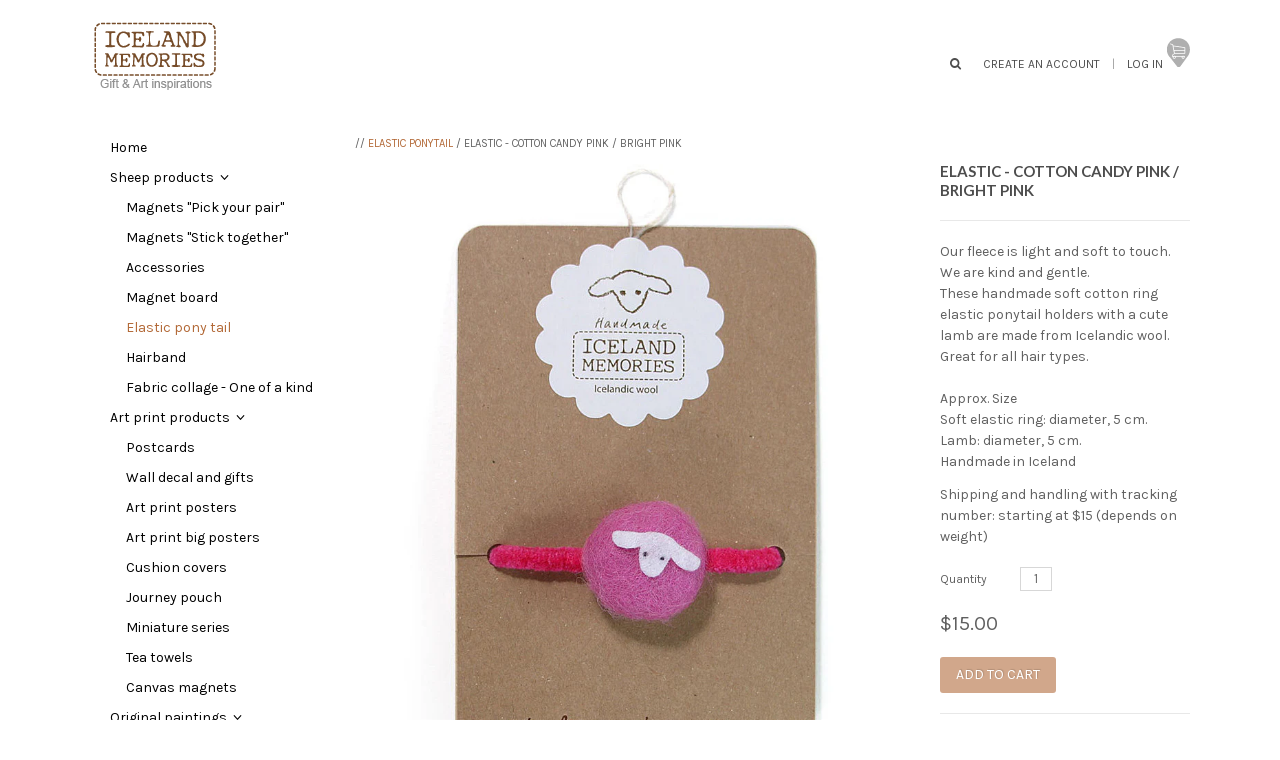

--- FILE ---
content_type: text/html; charset=utf-8
request_url: https://iceland-memories.com/collections/elastic-ponytail/products/cotton-candy-pink-bright-pink
body_size: 13887
content:
<!DOCTYPE html>
<!--[if lte IE 7 ]><html class="ie7" lang="en"> <![endif]-->
<!--[if IE 8 ]><html class="ie8" lang="en"> <![endif]-->
<!--[if IE 9 ]><html class="ie9" lang="en"><![endif]-->
<!--[if (gt IE 9)|!(IE)]><!--><html lang="en"><!--<![endif]-->
<head>

  

  <title>Elastic - Cotton Candy Pink / Bright Pink | Iceland Memories</title>

  

  
	<meta name="google-site-verification" content="VvNdVeJcDqBOUPnHM6WFeF3zPgrGrb_tKldOzucTgow" />
  
	<meta http-equiv="content-type" content="text/html; charset=UTF-8">
	<meta http-equiv="X-UA-Compatible" content="IE=edge,chrome=1">
	<meta http-equiv="cleartype" content="on">
	<meta name="viewport" content="width=device-width, initial-scale=1.0, maximum-scale=1, user-scalable=no">
	
	<meta property="og:site_name" content="Iceland Memories" />
	
		<meta name="description" content="Our fleece is light and soft to touch.We are kind and gentle.These handmade soft cotton ring elastic ponytail holders with a cute lamb are made from Ice..." />
		<meta property="og:description" content="Our fleece is light and soft to touch.We are kind and gentle.These handmade soft cotton ring elastic ponytail holders with a cute lamb are made from Ice..." />
	
	<meta property="og:site_name" content="Iceland Memories" />
	
		<meta property="og:title" content="Elastic - Cotton Candy Pink / Bright Pink" />
		<meta property="og:type" content="product" />
		<meta property="og:url" content="https://icelandmemories.myshopify.com/products/cotton-candy-pink-bright-pink" />
		<meta property="og:image" content="//iceland-memories.com/cdn/shop/products/E1_1024x1024.jpg?v=1429396397" />
	
  
    <!--
    <link type="text/css" media="screen" rel="stylesheet" href="//cdn.shopify.com/s/files/1/0711/1355/files/responsive-tables.css?3087110127686399132" />
    <script type="text/javascript" src="//cdn.shopify.com/s/files/1/0711/1355/files/responsive-tables.js?3087110127686399132"></script>
    -->
	
	<link rel="canonical" href="https://icelandmemories.myshopify.com/products/cotton-candy-pink-bright-pink"/> 
	
		<link rel="shortcut icon" href="//iceland-memories.com/cdn/shop/t/3/assets/blank.png?v=81491562177826015741423173375"/>
	
	
	<link href="//iceland-memories.com/cdn/shop/t/3/assets/style.scss?v=43470407277039168051674755621" rel="stylesheet" type="text/css" media="all" />
  	<link href="//maxcdn.bootstrapcdn.com/font-awesome/4.1.0/css/font-awesome.min.css" rel="stylesheet">
	<link href="//fonts.googleapis.com/css?family=Karla:light,normal,bold" rel="stylesheet" type="text/css">
	<link href="//fonts.googleapis.com/css?family=Didact+Gothic:light,normal,bold" rel="stylesheet" type="text/css">
	<link href="//fonts.googleapis.com/css?family=Karla:light,normal,bold" rel="stylesheet" type="text/css">
	<link href="//fonts.googleapis.com/css?family=Lato:light,normal,bold" rel="stylesheet" type="text/css">
	
	<script src="//ajax.googleapis.com/ajax/libs/jquery/1.9.1/jquery.min.js"></script>
	<script src="//ajax.googleapis.com/ajax/libs/jqueryui/1.10.2/jquery-ui.min.js"></script>
	
	<script src="//iceland-memories.com/cdn/shopifycloud/storefront/assets/themes_support/option_selection-b017cd28.js" type="text/javascript"></script>
	<!--[if lt IE 9]>
		<script src="//iceland-memories.com/cdn/shop/t/3/assets/iehtml5.js?v=74511152324717786771423173375" type="text/javascript"></script>
	<![endif]-->
	<!--[if lt IE 7]>
		<script src="//iceland-memories.com/cdn/s/shopify/json2.js" type="text/javascript"></script>
	<![endif]-->
	<!--[if !IE 7]>
		<style type="text/css">
			#Wrapper {display:table;height:100%}
		</style>
	<![endif]-->
	<script type="text/javascript">
	var cartCount = parseInt(0); 
	var totalMonies = 0; 
    
	$(document).ready(function() {  
	    updateCartTotals(cartCount); 
	});
    
	function addCommas(nStr)
	{
	    nStr += '';
		x = nStr.split('.');
		x1 = x[0];
		x2 = x.length > 1 ? '.' + x[1] : '';
		var rgx = /(\d+)(\d{3})/;
		while (rgx.test(x1)) {
			x1 = x1.replace(rgx, '$1' + ',' + '$2');
		}
		return x1 + x2;
	}
	function updateCartTotals(cartCount) { 
	    if(cartCount == 0) { 
	        $('.open-product').html("Your cart is currently empty."); 
	    } else { 
	        

          	$('.open-product-count').html("Subtotal" + ': '); 

	        $('.open-product-cost').html("$0.00");  
	    } 
	}
	function addItem(form_id) {
	  $.ajax({
	    type: 'POST',
	    url: '/cart/add.js',
	    dataType: 'json',
	    data: $('#'+form_id).serialize(),
	    success: addToCartOk,
	    error: addToCartFail
	  });
	}
	function addToCartOk(product) {  
	  $('html, body').animate({ scrollTop: 0 }, 200); 
      var addedID = product.id; 
      var addedQuantity = parseInt($('.quantity').val()); 
	  cartCount = cartCount + addedQuantity; 
	  if($('.open-product').html() == "Your cart is currently empty.") { 
	    $('.open-product').html(''); 
	  }
	  if($('.cart-count').length) { 
        $('.cart-count').text(cartCount);
	  } else { 
        $('#CartButton').append('(<span class="cart-count">' + cartCount + '</span>)'); 
	  }
      
      /* YOU JUST ADDED! action */
        
      var newAddedImg = product.image;
      var newAddedItem = ''; 
      newAddedItem += "You just added:" + '<div class="open-product-inner clearfix" data-product-id="' + addedID + '">'; 
      newAddedItem += '<img src="' + newAddedImg + '" alt="" width="50"/>';
      newAddedItem += '<div class="product-info"><span class="product-title">';
      newAddedItem += product.title + ' (' + addedQuantity + ')'; 
      newAddedItem += '</span></div></div>';
      $('.open-product').html(newAddedItem);

	    totalMonies = totalMonies + (product.price*addedQuantity);
	    var newPrice = totalMonies*0.01; 
        if(newPrice < 1) { 
            var newPriceFormatted = addCommas(newPrice); 
        } else { 
            var newPriceFormatted = newPrice.toFixed(2); 
        }
	    $('.open-product-count').html("Subtotal" + ': '); 

        var currencyFormatted = Shopify.formatMoney(newPriceFormatted, "<span class=money>${{amount}}</span>");
       
        $('.open-product-cost').html('<span class="money">' + currencyFormatted + '</span>');
        
        /* CURRENCY */ 
        
         
        $('#CartAddNotification').addClass('added').fadeIn(500).delay(3000).fadeOut(300, function() { 
            $(this).removeClass('added'); 
        }); 
	}
	function addToCartFail(obj, status) {
      alert("This product is out of stock.");
	}
</script>
	<script src="//iceland-memories.com/cdn/shop/t/3/assets/init.js?v=109749574946983811571674755621" type="text/javascript"></script>
    <script src="//iceland-memories.com/cdn/shop/t/3/assets/imageMapResizer.min.js?v=173373213642728829241589800065" type="text/javascript"></script>
	<script>window.performance && window.performance.mark && window.performance.mark('shopify.content_for_header.start');</script><meta id="shopify-digital-wallet" name="shopify-digital-wallet" content="/7111355/digital_wallets/dialog">
<link rel="alternate" type="application/json+oembed" href="https://icelandmemories.myshopify.com/products/cotton-candy-pink-bright-pink.oembed">
<script async="async" src="/checkouts/internal/preloads.js?locale=en-AC"></script>
<script id="shopify-features" type="application/json">{"accessToken":"d07e7f5889ea99e3cf224eec351c56a8","betas":["rich-media-storefront-analytics"],"domain":"iceland-memories.com","predictiveSearch":true,"shopId":7111355,"locale":"en"}</script>
<script>var Shopify = Shopify || {};
Shopify.shop = "icelandmemories.myshopify.com";
Shopify.locale = "en";
Shopify.currency = {"active":"USD","rate":"1.0"};
Shopify.country = "AC";
Shopify.theme = {"name":"seasons-v3-4-6","id":9886952,"schema_name":null,"schema_version":null,"theme_store_id":null,"role":"main"};
Shopify.theme.handle = "null";
Shopify.theme.style = {"id":null,"handle":null};
Shopify.cdnHost = "iceland-memories.com/cdn";
Shopify.routes = Shopify.routes || {};
Shopify.routes.root = "/";</script>
<script type="module">!function(o){(o.Shopify=o.Shopify||{}).modules=!0}(window);</script>
<script>!function(o){function n(){var o=[];function n(){o.push(Array.prototype.slice.apply(arguments))}return n.q=o,n}var t=o.Shopify=o.Shopify||{};t.loadFeatures=n(),t.autoloadFeatures=n()}(window);</script>
<script id="shop-js-analytics" type="application/json">{"pageType":"product"}</script>
<script defer="defer" async type="module" src="//iceland-memories.com/cdn/shopifycloud/shop-js/modules/v2/client.init-shop-cart-sync_BN7fPSNr.en.esm.js"></script>
<script defer="defer" async type="module" src="//iceland-memories.com/cdn/shopifycloud/shop-js/modules/v2/chunk.common_Cbph3Kss.esm.js"></script>
<script defer="defer" async type="module" src="//iceland-memories.com/cdn/shopifycloud/shop-js/modules/v2/chunk.modal_DKumMAJ1.esm.js"></script>
<script type="module">
  await import("//iceland-memories.com/cdn/shopifycloud/shop-js/modules/v2/client.init-shop-cart-sync_BN7fPSNr.en.esm.js");
await import("//iceland-memories.com/cdn/shopifycloud/shop-js/modules/v2/chunk.common_Cbph3Kss.esm.js");
await import("//iceland-memories.com/cdn/shopifycloud/shop-js/modules/v2/chunk.modal_DKumMAJ1.esm.js");

  window.Shopify.SignInWithShop?.initShopCartSync?.({"fedCMEnabled":true,"windoidEnabled":true});

</script>
<script id="__st">var __st={"a":7111355,"offset":0,"reqid":"cbb615ed-af43-469b-a550-20aeb3e3048c-1769765295","pageurl":"iceland-memories.com\/collections\/elastic-ponytail\/products\/cotton-candy-pink-bright-pink","u":"ed453630f437","p":"product","rtyp":"product","rid":461307776};</script>
<script>window.ShopifyPaypalV4VisibilityTracking = true;</script>
<script id="captcha-bootstrap">!function(){'use strict';const t='contact',e='account',n='new_comment',o=[[t,t],['blogs',n],['comments',n],[t,'customer']],c=[[e,'customer_login'],[e,'guest_login'],[e,'recover_customer_password'],[e,'create_customer']],r=t=>t.map((([t,e])=>`form[action*='/${t}']:not([data-nocaptcha='true']) input[name='form_type'][value='${e}']`)).join(','),a=t=>()=>t?[...document.querySelectorAll(t)].map((t=>t.form)):[];function s(){const t=[...o],e=r(t);return a(e)}const i='password',u='form_key',d=['recaptcha-v3-token','g-recaptcha-response','h-captcha-response',i],f=()=>{try{return window.sessionStorage}catch{return}},m='__shopify_v',_=t=>t.elements[u];function p(t,e,n=!1){try{const o=window.sessionStorage,c=JSON.parse(o.getItem(e)),{data:r}=function(t){const{data:e,action:n}=t;return t[m]||n?{data:e,action:n}:{data:t,action:n}}(c);for(const[e,n]of Object.entries(r))t.elements[e]&&(t.elements[e].value=n);n&&o.removeItem(e)}catch(o){console.error('form repopulation failed',{error:o})}}const l='form_type',E='cptcha';function T(t){t.dataset[E]=!0}const w=window,h=w.document,L='Shopify',v='ce_forms',y='captcha';let A=!1;((t,e)=>{const n=(g='f06e6c50-85a8-45c8-87d0-21a2b65856fe',I='https://cdn.shopify.com/shopifycloud/storefront-forms-hcaptcha/ce_storefront_forms_captcha_hcaptcha.v1.5.2.iife.js',D={infoText:'Protected by hCaptcha',privacyText:'Privacy',termsText:'Terms'},(t,e,n)=>{const o=w[L][v],c=o.bindForm;if(c)return c(t,g,e,D).then(n);var r;o.q.push([[t,g,e,D],n]),r=I,A||(h.body.append(Object.assign(h.createElement('script'),{id:'captcha-provider',async:!0,src:r})),A=!0)});var g,I,D;w[L]=w[L]||{},w[L][v]=w[L][v]||{},w[L][v].q=[],w[L][y]=w[L][y]||{},w[L][y].protect=function(t,e){n(t,void 0,e),T(t)},Object.freeze(w[L][y]),function(t,e,n,w,h,L){const[v,y,A,g]=function(t,e,n){const i=e?o:[],u=t?c:[],d=[...i,...u],f=r(d),m=r(i),_=r(d.filter((([t,e])=>n.includes(e))));return[a(f),a(m),a(_),s()]}(w,h,L),I=t=>{const e=t.target;return e instanceof HTMLFormElement?e:e&&e.form},D=t=>v().includes(t);t.addEventListener('submit',(t=>{const e=I(t);if(!e)return;const n=D(e)&&!e.dataset.hcaptchaBound&&!e.dataset.recaptchaBound,o=_(e),c=g().includes(e)&&(!o||!o.value);(n||c)&&t.preventDefault(),c&&!n&&(function(t){try{if(!f())return;!function(t){const e=f();if(!e)return;const n=_(t);if(!n)return;const o=n.value;o&&e.removeItem(o)}(t);const e=Array.from(Array(32),(()=>Math.random().toString(36)[2])).join('');!function(t,e){_(t)||t.append(Object.assign(document.createElement('input'),{type:'hidden',name:u})),t.elements[u].value=e}(t,e),function(t,e){const n=f();if(!n)return;const o=[...t.querySelectorAll(`input[type='${i}']`)].map((({name:t})=>t)),c=[...d,...o],r={};for(const[a,s]of new FormData(t).entries())c.includes(a)||(r[a]=s);n.setItem(e,JSON.stringify({[m]:1,action:t.action,data:r}))}(t,e)}catch(e){console.error('failed to persist form',e)}}(e),e.submit())}));const S=(t,e)=>{t&&!t.dataset[E]&&(n(t,e.some((e=>e===t))),T(t))};for(const o of['focusin','change'])t.addEventListener(o,(t=>{const e=I(t);D(e)&&S(e,y())}));const B=e.get('form_key'),M=e.get(l),P=B&&M;t.addEventListener('DOMContentLoaded',(()=>{const t=y();if(P)for(const e of t)e.elements[l].value===M&&p(e,B);[...new Set([...A(),...v().filter((t=>'true'===t.dataset.shopifyCaptcha))])].forEach((e=>S(e,t)))}))}(h,new URLSearchParams(w.location.search),n,t,e,['guest_login'])})(!0,!0)}();</script>
<script integrity="sha256-4kQ18oKyAcykRKYeNunJcIwy7WH5gtpwJnB7kiuLZ1E=" data-source-attribution="shopify.loadfeatures" defer="defer" src="//iceland-memories.com/cdn/shopifycloud/storefront/assets/storefront/load_feature-a0a9edcb.js" crossorigin="anonymous"></script>
<script data-source-attribution="shopify.dynamic_checkout.dynamic.init">var Shopify=Shopify||{};Shopify.PaymentButton=Shopify.PaymentButton||{isStorefrontPortableWallets:!0,init:function(){window.Shopify.PaymentButton.init=function(){};var t=document.createElement("script");t.src="https://iceland-memories.com/cdn/shopifycloud/portable-wallets/latest/portable-wallets.en.js",t.type="module",document.head.appendChild(t)}};
</script>
<script data-source-attribution="shopify.dynamic_checkout.buyer_consent">
  function portableWalletsHideBuyerConsent(e){var t=document.getElementById("shopify-buyer-consent"),n=document.getElementById("shopify-subscription-policy-button");t&&n&&(t.classList.add("hidden"),t.setAttribute("aria-hidden","true"),n.removeEventListener("click",e))}function portableWalletsShowBuyerConsent(e){var t=document.getElementById("shopify-buyer-consent"),n=document.getElementById("shopify-subscription-policy-button");t&&n&&(t.classList.remove("hidden"),t.removeAttribute("aria-hidden"),n.addEventListener("click",e))}window.Shopify?.PaymentButton&&(window.Shopify.PaymentButton.hideBuyerConsent=portableWalletsHideBuyerConsent,window.Shopify.PaymentButton.showBuyerConsent=portableWalletsShowBuyerConsent);
</script>
<script data-source-attribution="shopify.dynamic_checkout.cart.bootstrap">document.addEventListener("DOMContentLoaded",(function(){function t(){return document.querySelector("shopify-accelerated-checkout-cart, shopify-accelerated-checkout")}if(t())Shopify.PaymentButton.init();else{new MutationObserver((function(e,n){t()&&(Shopify.PaymentButton.init(),n.disconnect())})).observe(document.body,{childList:!0,subtree:!0})}}));
</script>

<script>window.performance && window.performance.mark && window.performance.mark('shopify.content_for_header.end');</script>
<link href="https://monorail-edge.shopifysvc.com" rel="dns-prefetch">
<script>(function(){if ("sendBeacon" in navigator && "performance" in window) {try {var session_token_from_headers = performance.getEntriesByType('navigation')[0].serverTiming.find(x => x.name == '_s').description;} catch {var session_token_from_headers = undefined;}var session_cookie_matches = document.cookie.match(/_shopify_s=([^;]*)/);var session_token_from_cookie = session_cookie_matches && session_cookie_matches.length === 2 ? session_cookie_matches[1] : "";var session_token = session_token_from_headers || session_token_from_cookie || "";function handle_abandonment_event(e) {var entries = performance.getEntries().filter(function(entry) {return /monorail-edge.shopifysvc.com/.test(entry.name);});if (!window.abandonment_tracked && entries.length === 0) {window.abandonment_tracked = true;var currentMs = Date.now();var navigation_start = performance.timing.navigationStart;var payload = {shop_id: 7111355,url: window.location.href,navigation_start,duration: currentMs - navigation_start,session_token,page_type: "product"};window.navigator.sendBeacon("https://monorail-edge.shopifysvc.com/v1/produce", JSON.stringify({schema_id: "online_store_buyer_site_abandonment/1.1",payload: payload,metadata: {event_created_at_ms: currentMs,event_sent_at_ms: currentMs}}));}}window.addEventListener('pagehide', handle_abandonment_event);}}());</script>
<script id="web-pixels-manager-setup">(function e(e,d,r,n,o){if(void 0===o&&(o={}),!Boolean(null===(a=null===(i=window.Shopify)||void 0===i?void 0:i.analytics)||void 0===a?void 0:a.replayQueue)){var i,a;window.Shopify=window.Shopify||{};var t=window.Shopify;t.analytics=t.analytics||{};var s=t.analytics;s.replayQueue=[],s.publish=function(e,d,r){return s.replayQueue.push([e,d,r]),!0};try{self.performance.mark("wpm:start")}catch(e){}var l=function(){var e={modern:/Edge?\/(1{2}[4-9]|1[2-9]\d|[2-9]\d{2}|\d{4,})\.\d+(\.\d+|)|Firefox\/(1{2}[4-9]|1[2-9]\d|[2-9]\d{2}|\d{4,})\.\d+(\.\d+|)|Chrom(ium|e)\/(9{2}|\d{3,})\.\d+(\.\d+|)|(Maci|X1{2}).+ Version\/(15\.\d+|(1[6-9]|[2-9]\d|\d{3,})\.\d+)([,.]\d+|)( \(\w+\)|)( Mobile\/\w+|) Safari\/|Chrome.+OPR\/(9{2}|\d{3,})\.\d+\.\d+|(CPU[ +]OS|iPhone[ +]OS|CPU[ +]iPhone|CPU IPhone OS|CPU iPad OS)[ +]+(15[._]\d+|(1[6-9]|[2-9]\d|\d{3,})[._]\d+)([._]\d+|)|Android:?[ /-](13[3-9]|1[4-9]\d|[2-9]\d{2}|\d{4,})(\.\d+|)(\.\d+|)|Android.+Firefox\/(13[5-9]|1[4-9]\d|[2-9]\d{2}|\d{4,})\.\d+(\.\d+|)|Android.+Chrom(ium|e)\/(13[3-9]|1[4-9]\d|[2-9]\d{2}|\d{4,})\.\d+(\.\d+|)|SamsungBrowser\/([2-9]\d|\d{3,})\.\d+/,legacy:/Edge?\/(1[6-9]|[2-9]\d|\d{3,})\.\d+(\.\d+|)|Firefox\/(5[4-9]|[6-9]\d|\d{3,})\.\d+(\.\d+|)|Chrom(ium|e)\/(5[1-9]|[6-9]\d|\d{3,})\.\d+(\.\d+|)([\d.]+$|.*Safari\/(?![\d.]+ Edge\/[\d.]+$))|(Maci|X1{2}).+ Version\/(10\.\d+|(1[1-9]|[2-9]\d|\d{3,})\.\d+)([,.]\d+|)( \(\w+\)|)( Mobile\/\w+|) Safari\/|Chrome.+OPR\/(3[89]|[4-9]\d|\d{3,})\.\d+\.\d+|(CPU[ +]OS|iPhone[ +]OS|CPU[ +]iPhone|CPU IPhone OS|CPU iPad OS)[ +]+(10[._]\d+|(1[1-9]|[2-9]\d|\d{3,})[._]\d+)([._]\d+|)|Android:?[ /-](13[3-9]|1[4-9]\d|[2-9]\d{2}|\d{4,})(\.\d+|)(\.\d+|)|Mobile Safari.+OPR\/([89]\d|\d{3,})\.\d+\.\d+|Android.+Firefox\/(13[5-9]|1[4-9]\d|[2-9]\d{2}|\d{4,})\.\d+(\.\d+|)|Android.+Chrom(ium|e)\/(13[3-9]|1[4-9]\d|[2-9]\d{2}|\d{4,})\.\d+(\.\d+|)|Android.+(UC? ?Browser|UCWEB|U3)[ /]?(15\.([5-9]|\d{2,})|(1[6-9]|[2-9]\d|\d{3,})\.\d+)\.\d+|SamsungBrowser\/(5\.\d+|([6-9]|\d{2,})\.\d+)|Android.+MQ{2}Browser\/(14(\.(9|\d{2,})|)|(1[5-9]|[2-9]\d|\d{3,})(\.\d+|))(\.\d+|)|K[Aa][Ii]OS\/(3\.\d+|([4-9]|\d{2,})\.\d+)(\.\d+|)/},d=e.modern,r=e.legacy,n=navigator.userAgent;return n.match(d)?"modern":n.match(r)?"legacy":"unknown"}(),u="modern"===l?"modern":"legacy",c=(null!=n?n:{modern:"",legacy:""})[u],f=function(e){return[e.baseUrl,"/wpm","/b",e.hashVersion,"modern"===e.buildTarget?"m":"l",".js"].join("")}({baseUrl:d,hashVersion:r,buildTarget:u}),m=function(e){var d=e.version,r=e.bundleTarget,n=e.surface,o=e.pageUrl,i=e.monorailEndpoint;return{emit:function(e){var a=e.status,t=e.errorMsg,s=(new Date).getTime(),l=JSON.stringify({metadata:{event_sent_at_ms:s},events:[{schema_id:"web_pixels_manager_load/3.1",payload:{version:d,bundle_target:r,page_url:o,status:a,surface:n,error_msg:t},metadata:{event_created_at_ms:s}}]});if(!i)return console&&console.warn&&console.warn("[Web Pixels Manager] No Monorail endpoint provided, skipping logging."),!1;try{return self.navigator.sendBeacon.bind(self.navigator)(i,l)}catch(e){}var u=new XMLHttpRequest;try{return u.open("POST",i,!0),u.setRequestHeader("Content-Type","text/plain"),u.send(l),!0}catch(e){return console&&console.warn&&console.warn("[Web Pixels Manager] Got an unhandled error while logging to Monorail."),!1}}}}({version:r,bundleTarget:l,surface:e.surface,pageUrl:self.location.href,monorailEndpoint:e.monorailEndpoint});try{o.browserTarget=l,function(e){var d=e.src,r=e.async,n=void 0===r||r,o=e.onload,i=e.onerror,a=e.sri,t=e.scriptDataAttributes,s=void 0===t?{}:t,l=document.createElement("script"),u=document.querySelector("head"),c=document.querySelector("body");if(l.async=n,l.src=d,a&&(l.integrity=a,l.crossOrigin="anonymous"),s)for(var f in s)if(Object.prototype.hasOwnProperty.call(s,f))try{l.dataset[f]=s[f]}catch(e){}if(o&&l.addEventListener("load",o),i&&l.addEventListener("error",i),u)u.appendChild(l);else{if(!c)throw new Error("Did not find a head or body element to append the script");c.appendChild(l)}}({src:f,async:!0,onload:function(){if(!function(){var e,d;return Boolean(null===(d=null===(e=window.Shopify)||void 0===e?void 0:e.analytics)||void 0===d?void 0:d.initialized)}()){var d=window.webPixelsManager.init(e)||void 0;if(d){var r=window.Shopify.analytics;r.replayQueue.forEach((function(e){var r=e[0],n=e[1],o=e[2];d.publishCustomEvent(r,n,o)})),r.replayQueue=[],r.publish=d.publishCustomEvent,r.visitor=d.visitor,r.initialized=!0}}},onerror:function(){return m.emit({status:"failed",errorMsg:"".concat(f," has failed to load")})},sri:function(e){var d=/^sha384-[A-Za-z0-9+/=]+$/;return"string"==typeof e&&d.test(e)}(c)?c:"",scriptDataAttributes:o}),m.emit({status:"loading"})}catch(e){m.emit({status:"failed",errorMsg:(null==e?void 0:e.message)||"Unknown error"})}}})({shopId: 7111355,storefrontBaseUrl: "https://icelandmemories.myshopify.com",extensionsBaseUrl: "https://extensions.shopifycdn.com/cdn/shopifycloud/web-pixels-manager",monorailEndpoint: "https://monorail-edge.shopifysvc.com/unstable/produce_batch",surface: "storefront-renderer",enabledBetaFlags: ["2dca8a86"],webPixelsConfigList: [{"id":"228589737","configuration":"{\"pixel_id\":\"409966143268097\",\"pixel_type\":\"facebook_pixel\",\"metaapp_system_user_token\":\"-\"}","eventPayloadVersion":"v1","runtimeContext":"OPEN","scriptVersion":"ca16bc87fe92b6042fbaa3acc2fbdaa6","type":"APP","apiClientId":2329312,"privacyPurposes":["ANALYTICS","MARKETING","SALE_OF_DATA"],"dataSharingAdjustments":{"protectedCustomerApprovalScopes":["read_customer_address","read_customer_email","read_customer_name","read_customer_personal_data","read_customer_phone"]}},{"id":"shopify-app-pixel","configuration":"{}","eventPayloadVersion":"v1","runtimeContext":"STRICT","scriptVersion":"0450","apiClientId":"shopify-pixel","type":"APP","privacyPurposes":["ANALYTICS","MARKETING"]},{"id":"shopify-custom-pixel","eventPayloadVersion":"v1","runtimeContext":"LAX","scriptVersion":"0450","apiClientId":"shopify-pixel","type":"CUSTOM","privacyPurposes":["ANALYTICS","MARKETING"]}],isMerchantRequest: false,initData: {"shop":{"name":"Iceland Memories","paymentSettings":{"currencyCode":"USD"},"myshopifyDomain":"icelandmemories.myshopify.com","countryCode":"IS","storefrontUrl":"https:\/\/icelandmemories.myshopify.com"},"customer":null,"cart":null,"checkout":null,"productVariants":[{"price":{"amount":15.0,"currencyCode":"USD"},"product":{"title":"Elastic - Cotton Candy Pink \/ Bright Pink","vendor":"Iceland Memories","id":"461307776","untranslatedTitle":"Elastic - Cotton Candy Pink \/ Bright Pink","url":"\/products\/cotton-candy-pink-bright-pink","type":""},"id":"1322226876","image":{"src":"\/\/iceland-memories.com\/cdn\/shop\/products\/E1.jpg?v=1429396397"},"sku":"","title":"Default Title","untranslatedTitle":"Default Title"}],"purchasingCompany":null},},"https://iceland-memories.com/cdn","1d2a099fw23dfb22ep557258f5m7a2edbae",{"modern":"","legacy":""},{"shopId":"7111355","storefrontBaseUrl":"https:\/\/icelandmemories.myshopify.com","extensionBaseUrl":"https:\/\/extensions.shopifycdn.com\/cdn\/shopifycloud\/web-pixels-manager","surface":"storefront-renderer","enabledBetaFlags":"[\"2dca8a86\"]","isMerchantRequest":"false","hashVersion":"1d2a099fw23dfb22ep557258f5m7a2edbae","publish":"custom","events":"[[\"page_viewed\",{}],[\"product_viewed\",{\"productVariant\":{\"price\":{\"amount\":15.0,\"currencyCode\":\"USD\"},\"product\":{\"title\":\"Elastic - Cotton Candy Pink \/ Bright Pink\",\"vendor\":\"Iceland Memories\",\"id\":\"461307776\",\"untranslatedTitle\":\"Elastic - Cotton Candy Pink \/ Bright Pink\",\"url\":\"\/products\/cotton-candy-pink-bright-pink\",\"type\":\"\"},\"id\":\"1322226876\",\"image\":{\"src\":\"\/\/iceland-memories.com\/cdn\/shop\/products\/E1.jpg?v=1429396397\"},\"sku\":\"\",\"title\":\"Default Title\",\"untranslatedTitle\":\"Default Title\"}}]]"});</script><script>
  window.ShopifyAnalytics = window.ShopifyAnalytics || {};
  window.ShopifyAnalytics.meta = window.ShopifyAnalytics.meta || {};
  window.ShopifyAnalytics.meta.currency = 'USD';
  var meta = {"product":{"id":461307776,"gid":"gid:\/\/shopify\/Product\/461307776","vendor":"Iceland Memories","type":"","handle":"cotton-candy-pink-bright-pink","variants":[{"id":1322226876,"price":1500,"name":"Elastic - Cotton Candy Pink \/ Bright Pink","public_title":null,"sku":""}],"remote":false},"page":{"pageType":"product","resourceType":"product","resourceId":461307776,"requestId":"cbb615ed-af43-469b-a550-20aeb3e3048c-1769765295"}};
  for (var attr in meta) {
    window.ShopifyAnalytics.meta[attr] = meta[attr];
  }
</script>
<script class="analytics">
  (function () {
    var customDocumentWrite = function(content) {
      var jquery = null;

      if (window.jQuery) {
        jquery = window.jQuery;
      } else if (window.Checkout && window.Checkout.$) {
        jquery = window.Checkout.$;
      }

      if (jquery) {
        jquery('body').append(content);
      }
    };

    var hasLoggedConversion = function(token) {
      if (token) {
        return document.cookie.indexOf('loggedConversion=' + token) !== -1;
      }
      return false;
    }

    var setCookieIfConversion = function(token) {
      if (token) {
        var twoMonthsFromNow = new Date(Date.now());
        twoMonthsFromNow.setMonth(twoMonthsFromNow.getMonth() + 2);

        document.cookie = 'loggedConversion=' + token + '; expires=' + twoMonthsFromNow;
      }
    }

    var trekkie = window.ShopifyAnalytics.lib = window.trekkie = window.trekkie || [];
    if (trekkie.integrations) {
      return;
    }
    trekkie.methods = [
      'identify',
      'page',
      'ready',
      'track',
      'trackForm',
      'trackLink'
    ];
    trekkie.factory = function(method) {
      return function() {
        var args = Array.prototype.slice.call(arguments);
        args.unshift(method);
        trekkie.push(args);
        return trekkie;
      };
    };
    for (var i = 0; i < trekkie.methods.length; i++) {
      var key = trekkie.methods[i];
      trekkie[key] = trekkie.factory(key);
    }
    trekkie.load = function(config) {
      trekkie.config = config || {};
      trekkie.config.initialDocumentCookie = document.cookie;
      var first = document.getElementsByTagName('script')[0];
      var script = document.createElement('script');
      script.type = 'text/javascript';
      script.onerror = function(e) {
        var scriptFallback = document.createElement('script');
        scriptFallback.type = 'text/javascript';
        scriptFallback.onerror = function(error) {
                var Monorail = {
      produce: function produce(monorailDomain, schemaId, payload) {
        var currentMs = new Date().getTime();
        var event = {
          schema_id: schemaId,
          payload: payload,
          metadata: {
            event_created_at_ms: currentMs,
            event_sent_at_ms: currentMs
          }
        };
        return Monorail.sendRequest("https://" + monorailDomain + "/v1/produce", JSON.stringify(event));
      },
      sendRequest: function sendRequest(endpointUrl, payload) {
        // Try the sendBeacon API
        if (window && window.navigator && typeof window.navigator.sendBeacon === 'function' && typeof window.Blob === 'function' && !Monorail.isIos12()) {
          var blobData = new window.Blob([payload], {
            type: 'text/plain'
          });

          if (window.navigator.sendBeacon(endpointUrl, blobData)) {
            return true;
          } // sendBeacon was not successful

        } // XHR beacon

        var xhr = new XMLHttpRequest();

        try {
          xhr.open('POST', endpointUrl);
          xhr.setRequestHeader('Content-Type', 'text/plain');
          xhr.send(payload);
        } catch (e) {
          console.log(e);
        }

        return false;
      },
      isIos12: function isIos12() {
        return window.navigator.userAgent.lastIndexOf('iPhone; CPU iPhone OS 12_') !== -1 || window.navigator.userAgent.lastIndexOf('iPad; CPU OS 12_') !== -1;
      }
    };
    Monorail.produce('monorail-edge.shopifysvc.com',
      'trekkie_storefront_load_errors/1.1',
      {shop_id: 7111355,
      theme_id: 9886952,
      app_name: "storefront",
      context_url: window.location.href,
      source_url: "//iceland-memories.com/cdn/s/trekkie.storefront.c59ea00e0474b293ae6629561379568a2d7c4bba.min.js"});

        };
        scriptFallback.async = true;
        scriptFallback.src = '//iceland-memories.com/cdn/s/trekkie.storefront.c59ea00e0474b293ae6629561379568a2d7c4bba.min.js';
        first.parentNode.insertBefore(scriptFallback, first);
      };
      script.async = true;
      script.src = '//iceland-memories.com/cdn/s/trekkie.storefront.c59ea00e0474b293ae6629561379568a2d7c4bba.min.js';
      first.parentNode.insertBefore(script, first);
    };
    trekkie.load(
      {"Trekkie":{"appName":"storefront","development":false,"defaultAttributes":{"shopId":7111355,"isMerchantRequest":null,"themeId":9886952,"themeCityHash":"15734000723959350923","contentLanguage":"en","currency":"USD","eventMetadataId":"484179c2-2343-4b06-aa51-bb9a3fe649fc"},"isServerSideCookieWritingEnabled":true,"monorailRegion":"shop_domain","enabledBetaFlags":["65f19447","b5387b81"]},"Session Attribution":{},"S2S":{"facebookCapiEnabled":true,"source":"trekkie-storefront-renderer","apiClientId":580111}}
    );

    var loaded = false;
    trekkie.ready(function() {
      if (loaded) return;
      loaded = true;

      window.ShopifyAnalytics.lib = window.trekkie;

      var originalDocumentWrite = document.write;
      document.write = customDocumentWrite;
      try { window.ShopifyAnalytics.merchantGoogleAnalytics.call(this); } catch(error) {};
      document.write = originalDocumentWrite;

      window.ShopifyAnalytics.lib.page(null,{"pageType":"product","resourceType":"product","resourceId":461307776,"requestId":"cbb615ed-af43-469b-a550-20aeb3e3048c-1769765295","shopifyEmitted":true});

      var match = window.location.pathname.match(/checkouts\/(.+)\/(thank_you|post_purchase)/)
      var token = match? match[1]: undefined;
      if (!hasLoggedConversion(token)) {
        setCookieIfConversion(token);
        window.ShopifyAnalytics.lib.track("Viewed Product",{"currency":"USD","variantId":1322226876,"productId":461307776,"productGid":"gid:\/\/shopify\/Product\/461307776","name":"Elastic - Cotton Candy Pink \/ Bright Pink","price":"15.00","sku":"","brand":"Iceland Memories","variant":null,"category":"","nonInteraction":true,"remote":false},undefined,undefined,{"shopifyEmitted":true});
      window.ShopifyAnalytics.lib.track("monorail:\/\/trekkie_storefront_viewed_product\/1.1",{"currency":"USD","variantId":1322226876,"productId":461307776,"productGid":"gid:\/\/shopify\/Product\/461307776","name":"Elastic - Cotton Candy Pink \/ Bright Pink","price":"15.00","sku":"","brand":"Iceland Memories","variant":null,"category":"","nonInteraction":true,"remote":false,"referer":"https:\/\/iceland-memories.com\/collections\/elastic-ponytail\/products\/cotton-candy-pink-bright-pink"});
      }
    });


        var eventsListenerScript = document.createElement('script');
        eventsListenerScript.async = true;
        eventsListenerScript.src = "//iceland-memories.com/cdn/shopifycloud/storefront/assets/shop_events_listener-3da45d37.js";
        document.getElementsByTagName('head')[0].appendChild(eventsListenerScript);

})();</script>
<script
  defer
  src="https://iceland-memories.com/cdn/shopifycloud/perf-kit/shopify-perf-kit-3.1.0.min.js"
  data-application="storefront-renderer"
  data-shop-id="7111355"
  data-render-region="gcp-us-central1"
  data-page-type="product"
  data-theme-instance-id="9886952"
  data-theme-name=""
  data-theme-version=""
  data-monorail-region="shop_domain"
  data-resource-timing-sampling-rate="10"
  data-shs="true"
  data-shs-beacon="true"
  data-shs-export-with-fetch="true"
  data-shs-logs-sample-rate="1"
  data-shs-beacon-endpoint="https://iceland-memories.com/api/collect"
></script>
</head>

<body class="loading product ">
  	<div id="Wrapper">
		<div id="WrapInner">
            <header id="Header">
                <div class="container">
                        <div class="table_outer">
                            <h1>
                                <a href="/" id="Logo">
                                    
                                        <img src="//iceland-memories.com/cdn/shop/t/3/assets/logo.png?v=152559556825289912371432477656" alt="Iceland Memories" />
                                    
                                </a>
                            </h1>
                           <div class="table_cell cart_search_links">
                                <div id="SiteSearch">
                                      <form method="get" action="/search">
                                            <input type="hidden" name="type" value="product"/>
                                            <span class="search_submit ss-icon searchdel"><i class="fa fa-search"></i></span>
                                            <input type="text" name="q" value="" placeholder="Search our store" class="search_query" /> 
                                            <button type="submit" class="submit ss-icon"><i class="fa fa-search"></i></button>
                                        </form>
                                </div>
                                
                                  
                                      <a href="https://shopify.com/7111355/account?locale=en" id="customer_register_link">Create an account</a>
                                      <span class="separator"> &nbsp; | &nbsp; </span> 
                                      <a href="https://shopify.com/7111355/account?locale=en&amp;region_country=AC" id="customer_login_link">Log in</a>
                                      <span class="mobile_separator"> &nbsp; | &nbsp; </span>
                                  
                                
                                <!-- 
                                <div id="CartCustomer">
                                    
                                    <div class="cart_outer"><nobr><a href="/cart/" id="CartButton"><span class="ss-icon"><i class="fa fa-shopping-cart"></i></span> </a> <span class="mobile_separator"> &nbsp; | &nbsp; </span></nobr>
                                            <div id="CartAddNotification">
                                                  <div class="open-product"></div>
                                                  <span class="open-product-count"></span>
                                                  <span class="open-product-cost"></span>
                  
                                                  <a href="/cart" class="view_cart_button btn">Shopping Cart</a>
                                            </div>   
                                    </div>
                                </div>
                                -->
                                <a class="mobile_menu ss-icon" href="javascript:void(0)"><i class="fa fa-bars"></i></a>
                             
                             	<!-- CURRENCY -->
							                
                                <div id="CartCustomer">
                                  <div><a href="/cart/" id="CartButton"><img src="//cdn.shopify.com/s/files/1/0711/1355/files/basket-small.png?3262101783762323620"></a></div>
                                </div>
                            </div>
                        </div>
                </div>
            </header>
                    
          
          <!--
          <section style="margin-top: 99px; margin-bottom: -99px; opacity: 1;" class="collection_top">
            <img width="100%" src="//cdn.shopify.com/s/files/1/0711/1355/files/Product_magnet-Banner.jpg?9073655243387474869">
          </section>
          -->
			<section id="LeftMenu">
                <nav id="MainNavOuter" class="clearfix">
              				<ul id="MainNav">
              					
          							<li>
                            
          									<a href="/">
                            Home
                            
                                </a>
                            
          							</li>
          						
          							<li>
                            
          									<a href="/pages/sheep-products">
                            Sheep products
                            
                                &nbsp;<i class="fa fa-angle-down"></i>
                                </a>
                                <ul class="submenu">
                                
                                    <li><a href="/products/pick-magnets"><nobr>Magnets "Pick your pair"</nobr></a></li>
                                
                                    <li><a href="/collections/magnets-stick-together"><nobr>Magnets "Stick together"</nobr></a></li>
                                
                                    <li><a href="/collections/accessories"><nobr>Accessories</nobr></a></li>
                                
                                    <li><a href="/collections/magnet-board"><nobr>Magnet board</nobr></a></li>
                                
                                    <li class="active"><a href="/collections/elastic-ponytail"><nobr>Elastic pony tail</nobr></a></li>
                                
                                    <li><a href="/collections/hairband"><nobr>Hairband</nobr></a></li>
                                
                                    <li><a href="/collections/fabric-collage"><nobr>Fabric collage - One of a kind</nobr></a></li>
                                
                                </ul>
                            
          							</li>
          						
          							<li>
                            
          									<a href="/pages/art-paintings">
                            Art print products
                            
                                &nbsp;<i class="fa fa-angle-down"></i>
                                </a>
                                <ul class="submenu">
                                
                                    <li><a href="/collections/postcards"><nobr>Postcards</nobr></a></li>
                                
                                    <li><a href="/collections/wall-decals"><nobr>Wall decal and gifts</nobr></a></li>
                                
                                    <li><a href="/collections/posters"><nobr>Art print posters</nobr></a></li>
                                
                                    <li><a href="/collections/big-posters"><nobr>Art print big posters</nobr></a></li>
                                
                                    <li><a href="/collections/cushion-covers"><nobr>Cushion covers</nobr></a></li>
                                
                                    <li><a href="/collections/journey-pouch"><nobr>Journey pouch</nobr></a></li>
                                
                                    <li><a href="/collections/miniature-icelandic-houses"><nobr>Miniature series</nobr></a></li>
                                
                                    <li><a href="/collections/tea-towels"><nobr>Tea towels</nobr></a></li>
                                
                                    <li><a href="/collections/canvas-magnets"><nobr>Canvas magnets</nobr></a></li>
                                
                                </ul>
                            
          							</li>
          						
          							<li>
                            
          									<a href="/pages/original-paintings">
                            Original paintings
                            
                                &nbsp;<i class="fa fa-angle-down"></i>
                                </a>
                                <ul class="submenu">
                                
                                    <li><a href="/collections/hand-painted-pouches"><nobr>Hand-painted pouches</nobr></a></li>
                                
                                </ul>
                            
          							</li>
          						
          							<li>
                            
          									<a href="/pages/free-downloads">
                            Free Downloads
                            
                                </a>
                            
          							</li>
          						
          							<li>
                            
          									<a href="/pages/about">
                            About
                            
                                </a>
                            
          							</li>
          						
          							<li>
                            
          									<a href="/pages/contact">
                            Contact
                            
                                </a>
                            
          							</li>
          						
          					</ul>                        
				      </nav>
            </section>
			
            <div id="ContentOuter">
    			
                    <section id="ProductMain">
    <div class="content_side_outer">
        <div class="container">
            <section id="product-461307776" class="content_side mt20">
                <h2 class="section_title">Elastic - Cotton Candy Pink / Bright Pink</h2>
                <div class="hr"></div>
                
                <div class="product_description">
                    <p>Our fleece is light and soft to touch.<br>We are kind and gentle.<br>These handmade soft cotton ring elastic ponytail holders with a cute lamb are made from Icelandic wool.<br>Great for all hair types. <br><br>Approx. Size <br>Soft elastic ring: diameter, 5 cm. <br>Lamb: diameter, 5 cm.<br>Handmade in Iceland</p>
<p><span>Shipping and handling with tracking number: starting at $15 (depends on weight)</span></p>
                </div>
                
                <div class="clearboth"></div>
        
                






<form action="/cart/add" method="post" class="clearfix" id="product-form-461307776">
  
    <input type="hidden" name="id" value="1322226876" />
  
 
  <!-- Custom select boxes --> 
  
  <!-- <div>Sheep dimentions: 4.5. cm. (1.7 inches)</div><br /> -->   
  <div class="select">
      <label>Quantity</label>
      <input type="text" size="2" class="quantity" name="quantity" value="1" autocomplete="off"/>
  </div>
  
  <div class="price_outer">
      
      
          <span class="price_lg price_lg">
            <h4>$15.00</h4>
          </span>
      
    
      <div class="purchase clearfix">
        <input id="add-to-bag" type="submit" name="add" class="add" value="Add to Cart"/>
      </div>
    
  </div>
</form>

<script type="text/javascript">
  // <![CDATA[  
  $(function() {
    var selectCallback = function(variant, selector) {
      $product = $('#product-' + selector.product.id);

      if (variant && variant.available == true) {
        if(variant.price < variant.compare_at_price){
          $('.compare', $product).html(Shopify.formatMoney(variant.compare_at_price, "<span class=money>${{amount}}</span>"))        
        } else {
          $('.compare', $product).text('')
        } 
        $('.price_lg h4', $product).html(Shopify.formatMoney(variant.price, "<span class=money>${{amount}}</span>"))
        $('#add-to-bag', $product).removeClass('disabled').removeAttr('disabled').val("Add to Cart");
        
        /* CURRENCY */ 
        
      } else {
        var message = "Sold Out"; 
        $('.compare', $product).text('')
        $('.price_lg h4', $product).text(message);
        $('#add-to-bag', $product).addClass('disabled').attr('disabled', 'disabled').val(message); 
      }
         
      /* VARIANT IMAGES */ 
      if (variant && variant.featured_image) {
        var original_image = $("#VariantOuter img"), new_image = variant.featured_image;
        
        // first image (unzoomed)
        Shopify.Image.switchImage(new_image, original_image[0], function (new_image_src, original_image, element) {
          $(element).animate({ opacity: 0.1 }, 250, function() { 
            $(this).attr('src', new_image_src).animate({ opacity: 1 }, 250); 
            // second image (zoomed)
            $("#VariantOuter img:eq(1)").attr('src', new_image_src); 
          }); 
        }); 
        
      }
    };
  
    
    
    /* CURRENCY */ 
    
  });
      
  window.addEventListener("resize", resizeMagnets);  

  function runMagnet1() {

    var boxHeight = document.getElementById("magnet-box").height;
	var boxWidth = document.getElementById("magnet-box").width;
	var topSheep1 = Math.round((boxHeight * 28.3) / 100); 
	var leftSheep1 = Math.round((boxWidth * 6) / 100);
	var heightSheep1 = Math.round((boxHeight * 51.64) / 100);
	
	document.getElementById("sheep1").style.top = topSheep1 + "px";
	document.getElementById("sheep1").style.left = leftSheep1  + "px";
	document.getElementById("sheep1").style.height = heightSheep1  + "px";
  
    document.getElementById("sheep1").src = "//cdn.shopify.com/s/files/1/0711/1355/files/" + document.getElementById("Magnet1").value + ".png?18049310871544734925";
  }

  function runMagnet2() {
  
    var boxHeight = document.getElementById("magnet-box").height;
	var boxWidth = document.getElementById("magnet-box").width;
	var topSheep2 = Math.round((boxHeight * 28.3) / 100); 
	var leftSheep2 = Math.round((boxWidth * 48) / 100);
	var heightSheep2 = Math.round((boxHeight * 51.64) / 100);
	
	document.getElementById("sheep2").style.top = topSheep2 + "px";
	document.getElementById("sheep2").style.left = leftSheep2  + "px";
	document.getElementById("sheep2").style.height = heightSheep2  + "px";
  
    document.getElementById("sheep2").src = "//cdn.shopify.com/s/files/1/0711/1355/files/" + document.getElementById("Magnet2").value + ".png?18049310871544734925";    
  }
  
  function resizeMagnets() {
    runMagnet1();
    runMagnet2();
  }
      
  // ]]>
</script>
                
                <div class="hr"></div>
        
                <div class="show_tags">
                    
                    
                    
                </div>
    
                
<div class="show_tags">
<span class="floatleft">Share: &nbsp; </span>
<a href="mailto:?subject=Elastic - Cotton Candy Pink / Bright Pink&amp;body=https://icelandmemories.myshopify.com/products/cotton-candy-pink-bright-pink">Share</a> / 
<a target="_blank" href="http://www.facebook.com/sharer.php?u=https://icelandmemories.myshopify.com%2Fproducts%2Fcotton-candy-pink-bright-pink">Facebook</a> / 
<a target="_blank" href="http://twitter.com/share?text=Elastic - Cotton Candy Pink / Bright Pink&amp;url=https://icelandmemories.myshopify.com%2Fproducts%2Fcotton-candy-pink-bright-pink">Twitter</a>
</div>


            </section>
        </div>
    </div>
    <section id="ProductImages" class="content_column">
      	
           
            <aside class="breadcrumb_nav">
                // <a href="/collections/elastic-ponytail">Elastic ponytail</a> / Elastic - Cotton Candy Pink / Bright Pink
            </aside>
        
	    <div id="ImageLarge">
          	<div class="product_image" id="VariantOuter">
          		
                    
                	    <img src="//iceland-memories.com/cdn/shop/products/E1_2048x2048.jpg?v=1429396397" alt="Elastic - Cotton Candy Pink / Bright Pink" class="unzoomed"/>
                    
                
                <a target="_blank" href="http://pinterest.com/pin/create/button/?url=https://icelandmemories.myshopify.com/products/cotton-candy-pink-bright-pink&media=&description=Elastic - Cotton Candy Pink / Bright Pink" class="pin-it-button" count-layout="none">Pin It</a>
          	</div>
          
          
          	<p class="small">// All images</p>
          
          	<div id="RestOfImages" class="visible" style="display: block;">
            
        		<img class="hidden" src="//iceland-memories.com/cdn/shop/products/E1_thumb.jpg?v=1429396397" alt="Elastic - Cotton Candy Pink / Bright Pink"/>
            
        		
                <div class="product_image">
                  
                        <img src="//iceland-memories.com/cdn/shop/products/E14_2048x2048.jpg?v=1429396397" alt="Elastic - Cotton Candy Pink / Bright Pink" class="unzoomed"/>
                  
                </div>
                
            
        		
                <div class="product_image">
                  
                        <img src="//iceland-memories.com/cdn/shop/products/E-detail1_2048x2048.jpg?v=1429396397" alt="Elastic - Cotton Candy Pink / Bright Pink" class="unzoomed"/>
                  
                </div>
                
            
        		
                <div class="product_image">
                  
                        <img src="//iceland-memories.com/cdn/shop/products/E-detai3_2048x2048.jpg?v=1429396397" alt="Elastic - Cotton Candy Pink / Bright Pink" class="unzoomed"/>
                  
                </div>
                
            
        		
                <div class="product_image">
                  
                        <img src="//iceland-memories.com/cdn/shop/products/E-detai2_2048x2048.jpg?v=1429396397" alt="Elastic - Cotton Candy Pink / Bright Pink" class="unzoomed"/>
                  
                </div>
                
            
	        </div>
         	
        </div>
    </section>
</section>

<!-- pinterest -->
<script type="text/javascript">
  (function (d, buildThese) {
    var homeScript, newScript, n = buildThese.length, i;
    for (i = 0; i < n; i = i + 1) {
      newScript = d.createElement('SCRIPT');
      newScript.type = 'text/javascript';
      newScript.async = true;
      newScript.src = buildThese[i];
      homeScript = d.getElementsByTagName('SCRIPT')[0];
      homeScript.parentNode.insertBefore(newScript, homeScript);
    }
  }(document, [
    '//assets.pinterest.com/js/pinit.js'
    /* load more third-party JavaScript here */
  ])
  );
  
  function putSheep(woolColor) {
    
    var boxHeight = document.getElementById("magnet-box").height;
	var boxWidth = document.getElementById("magnet-box").width;
    
	var topSheep1 = Math.round((boxHeight * 28.3) / 100); 
	var leftSheep1 = Math.round((boxWidth * 6) / 100);
	var heightSheep1 = Math.round((boxHeight * 51.64) / 100);
    
	var topSheep2 = Math.round((boxHeight * 28.3) / 100); 
	var leftSheep2 = Math.round((boxWidth * 48) / 100);
	var heightSheep2 = Math.round((boxHeight * 51.64) / 100);
    
    if(typeof putSheep.sheepIndex == 'undefined') {
        putSheep.sheepIndex = "sheep1";
	    document.getElementById(putSheep.sheepIndex).style.top = topSheep1 + "px";
	    document.getElementById(putSheep.sheepIndex).style.left = leftSheep1  + "px";
	    document.getElementById(putSheep.sheepIndex).style.height = heightSheep1  + "px";
    }
    
    document.getElementById(putSheep.sheepIndex).src = "//cdn.shopify.com/s/files/1/0711/1355/files/" + woolColor + ".png?18049310871544734925";
    
    if(putSheep.sheepIndex == "sheep1"){
        document.getElementById("Magnet1").value = woolColor;
    }else{
        document.getElementById("Magnet2").value = woolColor;
    }
    
    if(putSheep.sheepIndex == "sheep1"){
        putSheep.sheepIndex = "sheep2";
  	    document.getElementById(putSheep.sheepIndex).style.top = topSheep2 + "px";
	    document.getElementById(putSheep.sheepIndex).style.left = leftSheep2  + "px";
	    document.getElementById(putSheep.sheepIndex).style.height = heightSheep2  + "px";
    }else{
        putSheep.sheepIndex = "sheep1";
	    document.getElementById(putSheep.sheepIndex).style.top = topSheep1 + "px";
	    document.getElementById(putSheep.sheepIndex).style.left = leftSheep1  + "px";
	    document.getElementById(putSheep.sheepIndex).style.height = heightSheep1  + "px";
    }
  }
    
</script>
<div id="popupinfo"></div>
                
            </div>
        </div>
    </div>
	
    
	<footer id="Footer">
        <div class="container clearfix">
                      
            <nav class="social_media">
              <a class="ss-icon" href="http://www.facebook.com/icelandmemories" target="_blank"><i class="fa fa-facebook-square fa-2x"></i></a>
              
              
              
              
			  <a class="ss-icon" href="https://www.instagram.com/icelandmemoriesstore/?hl=en" target="_blank"><i class="fa fa-instagram fa-2x"></i></a>
              
            </nav>
            
            <div class="floatleft footer_nav">
              
                <a href="/pages/about">
                  About
                </a>
              
                <a href="/pages/shipping-policies">
                  Shipping &amp; policies
                </a>
              
            </div>
            
            <div class="floatright credits">
              &copy; 2026 Iceland Memories. 
            </div>
            
            <div class="clearboth floatleft footer_mailchimp">
                
                  <!--
<div id="mc_embed_signup">
	<form method="post" action="/contact#contact_form" id="contact_form" accept-charset="UTF-8" class="contact-form"><input type="hidden" name="form_type" value="customer" /><input type="hidden" name="utf8" value="✓" />
Newsletter 

<div class="mc-field-group">
	<input name='form_type' type='hidden' value='customer'/>
	<input name="utf8" type="hidden" value="✓"> 
	<input type="hidden" id="contact_tags" name="contact[tags]" value="prospect,newsletter" />
	<input type="hidden" id="newsletter-first-name" name="contact[first_name]" value="Subscriber" />
	<input type="hidden" id="newsletter-last-name" name="contact[last_name]" value="Newsletter" />
    <input type="email" value="" name="contact[email]" class="required email email_update" id="mce-EMAIL" placeholder="your-email@example.com">
    <input type="submit" value="&rsaquo;" name="subscribe" id="mc-embedded-subscribe" class="button email_submit">
</div>
	<div id="mce-responses" class="clear">
		<div class="response" id="mce-error-response" style="display:none">

			Please enter a valid email.

			

		</div>
		<div class="response" id="mce-success-response" style="display:none">Thanks for signing up! You will receive an email from us shortly. </div>
	</div>
	
</form> 
</div>
-->
<script type="text/javascript">
$(document).ready(function(){
	$('#Footer .contact-form').submit(function(e) {
		var error = 0;
		var ck_email = /^(([^<>()[\]\\.,;:\s@\"]+(\.[^<>()[\]\\.,;:\s@\"]+)*)|(\".+\"))@((\[[0-9]{1,3}\.[0-9]{1,3}\.[0-9]{1,3}\.[0-9]{1,3}\])|(([a-zA-Z\-0-9]+\.)+[a-zA-Z]{2,}))$/;
		$('.error').removeClass('error');

		if (!ck_email.test($('#mce-EMAIL').val())){
			error++;
			$('#mce-error-response').fadeIn(500);
			var timeoutID = window.setTimeout(function(){
				$('#mce-error-response').fadeOut(500);
			}, 2000);
		}
		if (error > 0){
			return false;
		}
	});

	$('#Footer input[type="text"], #Footer input[type="email"]').bind('keyup', function(){
		var ck_email = /^(([^<>()[\]\\.,;:\s@\"]+(\.[^<>()[\]\\.,;:\s@\"]+)*)|(\".+\"))@((\[[0-9]{1,3}\.[0-9]{1,3}\.[0-9]{1,3}\.[0-9]{1,3}\])|(([a-zA-Z\-0-9]+\.)+[a-zA-Z]{2,}))$/;
		var name = $(this).attr('name');
		var val = $(this).val();

		if (name=='EMAIL'){
			if (!ck_email.test(val)) {
			} else {
				$('#mce-error-response').hide();
			}
		}
	});
});
</script>

                
            </div>
            
            <div class="payment floatright clearfix">
                
            </div>
        </div>
	</footer>
    
    
    
    <div id="LoadingOuter">
        <div id="Loading"><span></span><span></span><span></span></div>
    </div>

	<!-- CURRENCY -->
    
<script type="text/javascript">
    imageMapResize();
</script>
</body>
</html>

--- FILE ---
content_type: text/css
request_url: https://iceland-memories.com/cdn/shop/t/3/assets/style.scss?v=43470407277039168051674755621
body_size: 9730
content:
/* BARREL SEASONS, 3.4.6 */
/* Last edited: 2/5/15 */

html, body, div, span, applet, object, iframe,
h1, h2, h3, h4, h5, h6, p, blockquote, pre,
a, abbr, acronym, address, big, cite, code,
del, dfn, em, img, ins, kbd, q, s, samp,
small, strike, strong, sub, sup, tt, var,
b, u, i, center,
dl, dt, dd, ol, ul, li,
fieldset, form, label, legend,
table, caption, tbody, tfoot, thead, tr, th, td,
article, aside, canvas, details, embed, 
figure, figcaption, footer, header, hgroup, 
menu, nav, output, ruby, section, summary,
time, mark, audio, video {
    margin: 0;
    padding: 0;
    border: 0;
    font-size: 100%;
    vertical-align: baseline;
}
/* HTML5 display-role reset for older browsers */
article, aside, details, figcaption, figure, 
footer, header, hgroup, menu, nav, section {
    display: block;
}
blockquote, q {
quotes: none;
    margin-left: 40px; 
    padding: 8px 0 8px 12px; 
    border-left: 1px solid #e8e8e8; 
    margin-bottom: 10px; 
}
blockquote:before, blockquote:after,
q:before, q:after {
    content: '';
    content: none;
}
.floatleft { 
    float: left; 
}
.floatright { 
    float: right; 
}
.text-left { 
 	text-align: left;  
}
.center, 
.text-center { 
    text-align: center;    
}
.text-right { 
 	text-align: right;  
}
.clearboth { 
    clear: both; 
}
.clearfix:after {
    content: ".";
    display: block;
    height: 0;
    clear: both;
    visibility: hidden;
}
table {
    border-collapse: collapse;
    border-spacing: 0;
    border: 1px solid #e8e8e8; 
    margin-bottom: 12px; 
}
table tr > th, 
table tr > td { 
    border-bottom: 1px solid #e8e8e8; 
    border-right: 1px solid #e8e8e8; 
    padding: 10px; 
    line-height: 1.3; 
    vertical-align: middle; 
}
table tr > th { 
    background: #d1a78b; 
    color: #ffffff; 
}
h1, h2, h3, h4, h5, h6 { 
    line-height: 1.3;    
    margin-bottom: 10px; 
}
h1 { 
    font-size: 34px;     
}
h2 { 
    font-size: 26px;      
}
h3 { 
    font-size: 22px;      
}
h4 { 
    font-size: 20px;       
}
h5 { 
    font-size: 18px;    
}
h6 { 
    font-size: 16px; 
}
a, 
a:focus, 
input, 
input:focus, 
select, 
select:focus, 
textarea, 
textarea:focus { 
    outline: none;    
}
input, 
textarea, 
select { 
    font-family: "Karla", Helvetica, Arial, sans-serif;  
    font-size: 14px;    
}
::-webkit-input-placeholder { 
    color: #606060;
    opacity: 0.7; 
}
:-moz-placeholder { 
    color: #606060;
    opacity: 0.7; 
}
::-moz-placeholder { 
    color: #606060;
    opacity: 0.7; 
}
:-ms-input-placeholder { 
    color: #606060;
    opacity: 0.7; 
}
.hidden { 
    display: none;  
}

/* STYLE **********************************************************************************/ 

html { 
    overflow-y: scroll; 
    overflow: -moz-scrollbars-verticals 
}
html, body { 
    height: 100%; 
}
html.no-rgba, 
html.no-rgba body { 
    height: auto;    
}
body {
    background:  #ffffff; 
    
	
	background-size:cover;
	filter:progid:DXImageTransform.Microsoft.AlphaImageLoader(src='/cdn/shop/t/3/assets/body_bg.png?v=89176410813830521801426882330',sizingMethod='scale');
	-ms-filter: 'progid:DXImageTransform.Microsoft.AlphaImageLoader(src='/cdn/shop/t/3/assets/body_bg.png?v=89176410813830521801426882330',sizingMethod='scale')';
    
    line-height: 1;
    font-family: "Karla", Helvetica, Arial, sans-serif;  
    font-size: 14px; 
    color: #606060; 
}
body.index {
    background: #ffffff; 
}
h2.section_title, 
h3.section_title { 
    font-size: 15px;
    font-weight: bold;
    color: #4d4d4d;
    font-family: "Lato", Helvetica, Arial, sans-serif;
    text-transform: uppercase; 
    margin-bottom: 20px;
}
p { 
    color: #606060; 
    font-size: 14px; 
    line-height: 1.5;
    margin-bottom: 12px; 
}
ul, ol, li, blockquote { 
    font-size: 14px; 
}
li { 
    margin-left: 10px;
}
a { 
    text-decoration: none; 
    color: #b26836;
}
.no-touch a:hover, 
.no-touch a:hover h4 { 
    color: #4d4d4d;
}
a:focus, input:focus, select:focus, textarea:focus, 
a, input, select, textarea, button, 
a::-moz-focus-inner, input::-moz-focus-inner, select::-moz-focus-inner, textarea::-moz-focus-inner, button::-moz-focus-inner { 
    outline: none; 
    outline-width: 0; 
}
.hr { 
    clear: both;
    border: none;
    color: #e8e8e8; 
    height: 1px; 
    background-color: #e8e8e8;  
    margin: 20px 0;
}
hr { 
    color: #e8e8e8;
    background-color: #e8e8e8;
    height: 1px; 
    border: 0; 
}
.nomargin { 
    margin-right: 0;
}
.iframe_container { 
 	position: relative; 
  	margin-bottom: 20px; 
}
.iframe_container iframe { 
 	position: absolute; 
  	top: 0; 
  	right: 0; 
  	bottom: 0; 
  	left: 0; 
  	width: 100%; 
  	height: 100%; 
}

/* TOP SECTION ******************************************************************************/ 

#Header { 
    position: fixed; 
    top: 0; 
    left: 0; 
    z-index: 999; 
    width: 100%; 
    background: transparent; 
    -webkit-transition: all 0.3s ease-in-out;
    -moz-transition: all 0.3s ease-in-out;
    -o-transition: all 0.3s ease-in-out;
    -ms-transition: all 0.3s ease-in-out;
    transition: all 0.3s ease-in-out;
}
.gift_card #Header { 
 	position: static; 
  	padding-bottom: 20px; 
}
.gift_card #Header h1 { 
    float: none; 
    text-align: center; 
}
.gift_card #Header #Logo { 
 	float: none;  
}
.no-touch #Header.scrolled { 
    background: #ffffff; 
    
    -moz-box-shadow: 0 0 7px rgba(0,0,0,0.4); 
    box-shadow: 0 0 7px rgba(0,0,0,0.4); 
    
}
.no-touch .mobile #Header.scrolled { 
    background: transparent; 
    -moz-box-shadow: none; 
    box-shadow: none;   
}
#Header .container { 
    max-width: 1100px; 
    width: 94%; 
    z-index: 999; 
    text-align: right; 
    padding: 20px 0 0;     
    -webkit-transition: padding 0.2s ease-in-out;
    -moz-transition: padding 0.2s ease-in-out;
    -o-transition: padding 0.2s ease-in-out;
    -ms-transition: padding 0.2s ease-in-out;
    transition: padding 0.2s ease-in-out;
}
#Header .table_outer { 
    display: table;    
    width: 100%; 
}
#Header .table_cell { 
    display: table-cell; 
    padding: 0; 
    width: 100%; 
    height: 100%; 
    vertical-align: middle; 
}
#Header, 
#Header a, 
#Header #CartButton, 
#Header #CartButton:hover { 
    color: #4d4d4d;    
}
#Header a:hover, 
#Header .ss-search:hover { 
    color: #b26836;    
}
body.index #Header { 
    background: transparent;    
}
#Header .cart_search_links { 
    text-transform: uppercase; 
    font-size: 12px; 
    line-height: 30px;
}
#Header .cart_search_links .ss-search, 
#Header .cart_search_links .ss-cart, 
#Header .cart_search_links .ss-delete, 
#Header .cart_search_links .ss-rows { 
    font-size: 12px;
}
#Header .search_submit { 
    display: inline-block; 
    border: 0; 
    background: transparent; 
    cursor: pointer; 
    margin-left: 10px; 
}
#Header .search_query { 
    width: 2px; 
    border: 0; 
    opacity: 0; 
    border-bottom: 1px solid #4d4d4d;
    -webkit-transition: width 0.2s ease-in-out;
    -moz-transition: width 0.2s ease-in-out;
    -o-transition: width 0.2s ease-in-out;
    -ms-transition: width 0.2s ease-in-out;
    transition: width 0.2s ease-in-out;
    background: transparent; 
    border-radius: 0; 
}
.no-rgba #Header .search_query { 
    display: none;    
}
#Header .search_query.open { 
    opacity: 1; 
    width: 200px;    
    color: #606060; 
}
.no-rgba #Header .search_query.open { 
    display: inline;    
}
#Header #SiteSearch { 
    display: inline-block;    
    margin-right: 10px; 
}
#Header .submit { 
    display: none;    
    border: 0; 
    background: transparent; 
    cursor: pointer; 
    -moz-transform: scaleX(-1);
    -o-transform: scaleX(-1);
    -webkit-transform: scaleX(-1);
    transform: scaleX(-1);
    color: #4d4d4d; 
}
#Header .mobile_menu { 
    display: none;    
}
#Header #CartCustomer { 
    display: inline-block;    
}
#Header .cart-count { 
    font-size: 12px;  
}
#Header .cart_outer { 
    padding: 0 0 0 10px; 
    position: relative; 
    height: 30px; 
    line-height: 30px;
}
#Header h1 { 
    text-align: left; 
    float: left;  
    max-width: 100%; 
    margin-bottom: 0; 
}
.no-touch #Header.scrolled .container { 
    padding: 5px 0;    
}
#Header #Logo { 
    display: block; 
    float: left; 
    font-family: "Didact Gothic", Helvetica, Arial, sans-serif;    
    color: #4d4d4d; 
    font-weight: normal; 
    font-size: 26px; 
    text-transform: uppercase; 
  	white-space: nowrap; 
}
#Header #Logo img { 
  	width: auto; 
}
#CartAddNotification { 
    display: none;
    position: absolute; 
    top: 30px; 
    right: 0; 
    
    background: #fff; 
    background: rgba(255,255,255,0.95); 
    color: #444; 
    
    -moz-box-shadow: 0 0 12px rgba(0,0,0,0.15); 
    box-shadow: 0 0 12px rgba(0,0,0,0.15); 
    z-index: 9999; 
    padding: 20px; 
    width: 245px; 
    text-align: left; 
    text-transform: none; 
}
#CartAddNotification .open-product-inner { 
    padding: 10px 0; 
    margin-bottom: 10px; 
    
    border-bottom: 1px dotted #d0d0d0; 
    
    overflow: hidden; 
}
#CartAddNotification .open-product-inner img { 
    float: left; 
    margin: 0 10px 10px 0; 
}
#CartAddNotification .product-info { 
    float: right; 
    width: 185px; 
}
#CartAddNotification .product-title { 
    display: block; 
    padding-bottom: 10px;   
    line-height: 1.3; 
    font-size: 13px; 
}
#CartAddNotification .open-product { 
    padding-bottom: 5px; 
    margin-bottom: 5px;   
}
#currencies { 
 	margin-left: 15px;  
}
#currencies span { 
 	cursor: pointer;  
}
#currencies .selected { 
  text-decoration: underline; 
}

/* LEFT SIDEBAR **************************************/ 

#LeftMenu { 
    // display: none;
    clear: both; 
    float: left; 
    position: relative; 
    width: 21%; 
    max-width: 265px; 
    z-index: 998; 
}
#LeftMenu .social_media a { 
    margin: 0 8px 10px 0;    
    line-height: 20px; 
    color: #000000;
    margin-left: 20px;
}
.no-touch #LeftMenu .social_media a:hover { 
    color: #b26836;    
}

/* NAVIGATION ******************************************************************************/ 

#MainNavOuter.fixed, 
.collection #MainNavOuter.fixed { 
    position: fixed;  
}
.index #MainNavOuter, 
.collection #MainNavOuter { 
    position: relative; 
}
#MainNavOuter { 
	 	padding-top: 15px;  
}
.touch #MainNavOuter { 
 		margin-top: 20px;  
}

.index #MainNavOuter { 
	
  		background: #fff; 
  		background: rgba(255,255,255,0); 
  	
  	padding: 15px 20px; 
  	margin-left: -20px; 
}

.index #MainNavOuter { 
 	width: 100%;  
  	-moz-box-sizing: border-box; 
  	box-sizing: border-box; 
}
#MainNav { 
    list-style: none;    
    margin-bottom: 8px;
    margin-left: 20px;
}
#MainNav li { 
    line-height: 30px;    
    margin-left: 0; 
}
#MainNav li a {
    font-family: "Karla", Helvetica, Arial, sans-serif;    
    font-weight: normal; 
    text-transform: none; 
    font-size: 14px; 
    color: #000000; 
}
.no-touch #MainNav li a:hover { 
    color: #b26836; 
}
#MainNav li.active > a { 
    color: #b26836; 
}
#MainNav li > ul { 
    list-style: none;    
    padding-left: 0.1em; 
}
#MainNav li > ul li { 
    margin-left: 10px; 
    padding-left: 5px; 
    font-size: 12px; 
}
#MainNav .ss-navigatedown { 
    font-size: 8px; 
    font-weight: normal; 
    padding-left: 5px; 
}

/* HOMEPAGE ********************************************************************************/ 

#HomeSlides { 
    position: fixed; 
    top: 0; 
    left: 0;
  	bottom: 0; 
  	right: 0; 
    z-index: 1; 
    width: 100%; 
    height: 100%; 
    display: none; 
}
#HomeSlides ul.slides { 
    list-style: none; 
    width: 100%; 
    height: 100%; 
}
  .rgba #HomeSlides ul.slides { 
       opacity: 1; 
      -ms-filter: "alpha(opacity=100)"; 
      -ms-filter: "progid:DXImageTransform.Microsoft.Alpha(Opacity=100)";
      filter: alpha(opacity=100); 
  }
#HomeSlides ul.slides li { 
    margin: 0;   
    width: 100%; 
    height: 100%; 
    overflow: hidden; 
  	background-size:cover;
  	background-position: top center;
}

#HomeSlides ul.slides li { 
    background-attachment: fixed; 
}

#HomeSlides ul.slides a { 
  display: block;  
}
.rgba #HomeSlides ul.slides img { 
  visibility: hidden; 
}
.no-touch #HomeSlides ul.slides img { 
     -webkit-transition: all 0.3s ease-in-out;
    -moz-transition: all 0.3s ease-in-out;
    -o-transition: all 0.3s ease-in-out;
    -ms-transition: all 0.3s ease-in-out;
    transition: all 0.3s ease-in-out; 
}
.index .flex-control-paging { 
    position: fixed; 
    bottom: 20px; 
    left: 0; 
    width: 100%; 
    z-index: 20; 
    text-align: center; 
    list-style: none;    
}
.index .flex-control-paging li { 
    display: inline-block; 
}
.index .flex-control-paging li a { 
    display: block; 
    width: 10px; 
    height: 10px; 
    border: 2px solid #606060; 
    border-radius: 50%; 
    background: #ffffff; 
    background: rgba(0,0,0,0.01); 
    color: transparent; 
    text-indent: -9999px; 
    cursor: pointer; 
}
.index .flex-control-paging li a.flex-active { 
    background: #606060; 
    color: #606060; 
}
.index .flex-viewport { 
    height: 100%; 
}

/* PRODUCT LISTS ***************************************************************************/ 

.col li { 
    position: relative; 
    overflow: hidden; 
}
.col li .table_cell span { 
    color: #606060; 
    
}
.col li .table_cell span.product_price { 
 		font-weight: bold;  
}
.col li .table_cell span.product_price .compare { 
 		font-weight: normal;  
}
.img_outer { 
    width: 100%; 
    height: 100%; 
    text-align: center; 
    position: relative; 
    display: table; 
  	margin: 0 auto; 
    
    background: transparent;
    
}
.img_outer .table_cell { 
    width: 100%; 
    height: 100%; 
    padding: 0; 
    position: relative; 
}
.img_outer .table_cell img { 
    display: inline-block;  
}
.img_outer .table_cell .sale_outer { 
    
    position: relative; 
    
}
.img_outer .table_cell .sale_marker { 
    position: absolute; 
    bottom: -50px; 
    right: 0; 
    z-index: 900; 
    font-size: 14px; 
    background: #d1a78b; 
    color: #ffffff;    
    display: block; 
    padding: 10px 20px;
    opacity: 0; 
    line-height: 1.5; 
    text-transform: uppercase; 
}
.col li > a { 
    display: block; 
    top: 0; 
    left: 0; 
    right: 0; 
    bottom: 0; 
    width: 100%; 
    height: 100%; 
    font-size: 0; 
}
.details_outer { 
    
    background: #fff; 
    background: rgba(255, 255, 255, 0.8); 
    
    top: 0; 
    left: 0; 
    width: 100%; 
    height: 100%; 
    text-align: center; 
    display: block; 
}
.no-rgba .details_outer { 
     -ms-filter: "progid:DXImageTransform.Microsoft.Alpha(Opacity=88)";
    filter: alpha(opacity=88);      
}
.details_inner { 
    line-height: 20px; 
    display: table; 
    width: 100%; 
    height: 100%; 
    font-size: 14px; 
}
.table_cell { 
    display: table-cell; 
    vertical-align: middle; 
    width: 80%; 
    height: 80%; 
    padding: 2%; 
}
/* IE8 and below */ 
.no-rgba .table_cell { 
    width: 100%; 
    height: 100%; 
    padding: 0; 
}
.collection_top { 
    position: relative;  
}
.collection_top img { 
    width: 100%;  
}
.collection_description img { 
    max-width: 100%; 
    height: auto; 
}
.collection_description { 
    line-height: 1.3em; 
}
#SectionMenu { 
    font-size: 11px; 
    text-transform: uppercase; 
    font-weight: normal; 
}
#Collections ul.filter_by_tag { 
    list-style: none; 
    overflow: hidden; 
    display: inline; 
}
#Collections ul.filter_by_tag li {   
    margin: 0; 
	display:inline;
}
#Collections ul.filter_by_tag li a { 
    display: inline-block; 
    padding: 5px 10px; 
    color: #606060; 
    font-size: 11px; 
}
.no-touch #Collections ul.filter_by_tag li a:hover { 
    color: #b26836; 
}
#Collections ul.filter_by_tag li.active a { 
    background: #d1a78b;
    color: #ffffff;
    
    -moz-border-radius: 3px; 
    border-radius: 3px;
    
}
#Collections span.filter_label { 
    display: inline-block; 
    padding: 5px 10px 5px 0; 
    float: left; 
}
#Collections span.filter_label:after { 
 		content: ':';  
}

/* PRODUCT LISTS for ipad, ie7 */ 

.touch #Collections .details_outer, 
.ie7 #Collections .details_outer { 
    display: block !important; 
    height: auto; 
    top: auto; 
    bottom: 0; 
    cursor: pointer; 
}
.touch #Collections .details_outer .table_cell, 
.ie7 #Collections .details_outer .table_cell { 
    padding: 5%; 
    width: 90%; 
}
.touch .img_outer .sale_marker, 
.ie7 .img_outer .sale_marker { 
    display: none !important;    
}

/* PRODUCT PAGE ****************************************************************************/ 

#ProductImages, 
.content_side { 
    padding: 0 0 30px;    
}
.product_name {
    display: block; 
    text-align: center;
}
.compare {
    text-decoration: line-through;
    color: #606060;
    margin-right: 0.2em;
    display: inline;
}
.price_lg h4, 
.sale_price_lg h4 {
    display: inline;
    margin-right: 15px;
    margin-bottom: 0;
    font-size: 20px; 
    font-weight: normal; 
}
.sale_price_lg h4 {
    color: #edb6ad;
}
#ProductMain { 
    margin-bottom: 30px;
    overflow: hidden; 
}
.content_side.mt20 { 
    margin-top: 24px;    
}
.content_side .product_description { 
    font-size: 14px; 
    margin-bottom: 20px; 
}
.content_side li { 
    margin: 0 0 5px; 
}
.content_side ul, 
.content_side ol { 
    color: #606060; 
    margin: 0 0 0 15px; 
  	line-height: 1.5; 
}
.content_side > ul, 
.content_side > ol { 
 	margin-bottom: 25px;  
}
.content_side ul span { 
 	line-height: 1.5 !important;  
}
.content_side h2, 
.product_title h2 {
    color: #4d4d4d; 
    margin-bottom: 10px; 
    font-size: 15px; 
    text-align: left; 
}
#ProductImages {
    float: left;
}
#ImageLarge .product_image {
    margin-bottom: 20px;
    position: relative; 
}
#ImageLarge .product_image > a { 
    position: absolute !important; 
    bottom: 15px; 
    right: 15px; 
    z-index: 9999; 
}
#ImageLarge img.unzoomed { 
    width: auto; 
    height: auto; 
    max-width: 100%; 
    max-height: 100%; 
    margin: auto; 
    display: block; 
}
.purchase { 
    margin-top: 20px;    
}
.select { 
    overflow: hidden; 
    clear: both;  
}
.select label { 
    display: inline-block; 
    font-size: 12px; 
    float: left; 
    min-width: 80px; 
    height: 24px; 
    line-height: 24px; 
    vertical-align: middle; 
}
.select .selector-wrapper {  
    margin-bottom: 15px; 
}
.select .quantity, 
#Cart .quantity, 
#Cart input[type="text"] { 
    border: 0; 
    border: 1px solid #d7d7d7; 
    background: #ffffff;
    color: #666666; 
    text-align: center; 
    height: 22px; 
    line-height: 22px; 
    padding: 0; 
    margin: 0; 
    font-size: 13px; 
    border-radius: 0;
    min-width: 30px; 
    -webkit-appearance: none;
}
.rgba select { 
    border: 1px solid #d7d7d7; 
    background: #ffffff url(/cdn/shop/t/3/assets/arrow_dropdown.png?v=103502434634101178331423173375) 97% center no-repeat;
    color: #666666; 
    font-size: 13px; 
    padding: 0 25px 0 5px;
    height: 24px; 
    line-height: 24px; 
    outline: none;
    -moz-border-radius: 0px;
    -webkit-border-radius: 0px;
    border-radius: 0px;
    margin: 0;
    box-sizing: border-box; 
    display: block;
    margin-bottom: 20px;
    -webkit-appearance: none;
    -moz-appearance: none;
    -ms-appearance: none;
    appearance: none;
}
@-moz-document url-prefix() {
    select { 
        background-image: none !important; 
    }
}
.price_outer { 
    padding-top: 20px;     
}
.breadcrumb_nav { 
    font-size: 11px; 
    text-transform: uppercase; 
    font-weight: normal; 
    padding-bottom: 15px; 
}
.small { 
 	font-size: 11px; 
    text-transform: uppercase; 
    font-weight: normal;  
}
.view_all { 
 	cursor: pointer;  
}
#RestOfImages { 
 	display: none;  
}

/* Social Media */ 

.at_PinItButton { 
    border-width: 0px !important; 
}
.social { 
    float: left; 
    margin: 0 2px 0 0;    
    position: relative; 
}
.social span { 
    position: absolute; 
    opacity: 0 !important; 
    width: auto !important; 
    min-width: 40px; 
}
.no-touch .social span:hover { 
    opacity: 0 !important;    
    filter: alpha(opacity=0) !important;   
}
.no-rgba .social span, 
.social_twitter iframe { 
    -ms-filter: "progid:DXImageTransform.Microsoft.Alpha(Opacity=0)";
    filter: alpha(opacity=0);   
    opacity: 0; 
}
.social_twitter img { 
    display: none;    
}
.social span, 
.social a i { 
    color: #606060;
    font-style: normal; 
    padding: 0 3px; 
}
.social a { 
    color: #b26836; 
}

/* Tags and such */ 

.addthis_toolbox, 
.show_tags { 
    font-size: 11px; 
    text-transform: uppercase; 
    font-weight: normal; 
    margin-bottom: 15px; 
    line-height: 1.4; 
}
.show_tags span { 
    color: #606060; 
    font-size: 11px; 
}

/* PAGINATION ******************************************************************************/ 

.paginate_left, 
.paginate_right, 
.paginate_center { 
    margin-bottom: 20px; 
    font-size: 13px; 
    text-transform: uppercase; 
}
.paginate_center { 
    text-align: center;    
}
.paginate_left { 
    float: left;    
}
.paginate_right { 
    float: right;    
}
.paginate_right span { 
    float: left;    
    margin-left: 10px; 
}
.paginate_center span { 
    margin-left: 10px;    
}
.paginate_right span.current, 
.paginate_center span.current { 
    font-weight: bold;     
}
.paginate_right a, 
.paginate_center a { 
    color: #606060;    
}

/* PAGE / SEARCH TEMPLATE ******************************************************************/ 

#RecommendedProducts, 
#Cart, 
#PageMain { 
    padding: 0 0 30px; 
}
#PageMain { 
    line-height: 1.5; 
    overflow: hidden;
}
#PageMain img, 
.content_side_outer img { 
    max-width: 100%;
    -moz-box-sizing: border-box; 
    box-sizing: border-box; 
  	height: auto; 
}

#PageMain p { 
    font-size: 14px;    
}
#PageMain .container_one_fourth { 
    font-size: 13px;    
}
#PageMain .container_one_fourth h3 { 
    text-align: left;
}
#PageMain label { 
    margin-bottom: 10px;  
}
#PageMain input[type="text"], 
#PageMain input[type="password"], 
#PageMain input[type="email"], 
#PageMain textarea, 
#Cart textarea, 
#Collections .search input[type="text"] { 
    width: 100%;
    padding: 8px 0 8px 5px; 
    font-family: Karla, Helvetica, Arial, sans-serif;
    margin-bottom: 10px;
    box-sizing:border-box;
    -moz-box-sizing:border-box; 
    -webkit-box-sizing:border-box;
    max-width: 400px; 
    border-radius: 0; 
    border: 1px solid #d7d7d7; 
    background: #ffffff;
    color: #666666; 
}
#PageMain textarea { 
    height: 200px; 
    overflow: hidden; 
    resize: none; 
}
#PageMain ul, 
#PageMain ol { 
    margin: 0 0 12px 15px;    
}
#PageMain ul li, 
#PageMain ol li { 
    line-height: 1.5; 
}
.article #PageMain h4 { 
    margin-bottom: 20px;    
}
span.separator, 
span.mobile_separator { 
    opacity: 0.5;
    margin: 0 3px; 
}
span.mobile_separator { 
    display: none;         
}
#Collections .search_submit, 
#PageMain .search_submit { 
font-family: 'SSStandard';    
    border: 0; 
    background: transparent; 
    cursor: pointer; 
    margin: 0 0 0 5px; 
    padding: 2px; 
    position: relative; 
    top: 4px; 
    font-size: 16px; 
    color: #b26836;
    cursor: pointer; 
    -moz-transform: scaleX(-1);
    -o-transform: scaleX(-1);
    -webkit-transform: scaleX(-1);
    transform: scaleX(-1);
    line-height: 2; 
}
.no-touch #Collections .search_submit:hover, 
.no-touch #Collections.page_search a:hover, 
.no-touch #PageMain .search_submit:hover { 
    color: #4d4d4d; 
}
#Collections.page_search a { 
    display: inline; 
    color: #b26836; 
    -webkit-transition: none;
    -moz-transition: none; 
    -o-transition: none;
    -ms-transition: none;
    transition: none;
}
form.search { 
    max-width: 500px;
}

/* BLOG/ARTICLE TEMPLATES *******************************************************************/

.blog #SectionMenu .ss-icon { 
    float: right; 
    margin-left: 20px; 
    font-size: 10px; 
}
.blog_page { 
    overflow: hidden; 
    margin-bottom: 20px;    
}
.article .blog_meta_outer { 
    margin-top: 20px; 
    overflow: hidden; 
}
.article .blog_meta_outer .addthis_toolbox { 
    margin-bottom: 0; 
}
.article .blog_meta_outer .blog_social { 
    float: left;    
    padding-top: 5px; 
    opacity: 0.9; 
}
.article .blog_meta_outer p.meta { 
    float: right;    
}
#PageMain p.meta { 
    font-size: 12px;    
    opacity: 0.9; 
    text-align: right; 
    margin-bottom: 0; 
    padding-top: 5px; 
}
#PageMain p.meta_top { 
    font-size: 12px;   
    opacity: 0.9; 
}
#PageMain .blog_buttons { 
    float: left;    
    font-size: 12px;    
    opacity: 0.9; 
    margin-bottom: 10px; 
}
#PageMain .page_sidebar h4 { 
    margin-bottom: 12px;    
}
#PageMain .page_sidebar ul { 
    margin-bottom: 30px;    
}

/* CONTACT TEMPLATE/BLOG COMMENTS ***********************************************************/

.contact_field { 
    width: 100%;    
    margin-bottom: 5px; 
}
#PageMain .contact-form textarea { 
    width: 100%; 
    max-width: 100%; 
}
#PageMain .contact-form label, 
#PageMain .comment-form label { 
    font-size: 13px;  
    padding-bottom: 5px; 
    display: inline-block; 
    width: 150px; 
}
#PageMain span.red { 
    color: #990000;    
}
#PageMain .comment { 
    margin-bottom: 20px; 
    padding-bottom: 15px; 
    border-bottom: 1px dotted #e8e8e8; 
}

/* CART TEMPLATE ****************************************************************************/ 

#Cart .update_cart { 
    display: inline-block; 
    padding: 0 15px; 
    height: 24px; 
    line-height: 24px; 
}
#Cart #CartTable { 
    width: 100%;
    border: 0; 
    margin: 0; 
}
#Cart #CartTable .top_row th { 
    padding-top: 12px; 
}
#Cart #CartTable th, 
#Cart #CartTable td { 
    vertical-align: middle;
    padding: 10px;
    text-align: center;   
    border: 0; 
    background: transparent; 
    color: #606060; 
}
#Cart img.cart_img { 
    display: none; 
    margin: 15px 15px 15px 0; 
    vertical-align: middle; 
}
#Cart #CartTable td.left { 
    text-align: left;  
}
#Cart .remove_from_cart { 
	  font-size: 13px; 	
}
#Cart #CheckoutNote { 
  	width: 48%; 
  	float: left; 
}
#Cart #CheckoutNote textarea { 
    width: 100%; 
    height: 200px; 
    resize: none; 
    overflow: hidden; 
    margin: 20px 0; 
}
#Cart #CheckoutProceed { 
 		width: 48%; 
  	float: right; 
  	text-align: right; 
}
#Cart .cart_info_container h3 span { 
    color: #606060; 
}
#Cart .cart_info_container > h3 { 
  	text-align: right; 
  	margin: 20px 0 40px; 
  	padding-top: 20px; 
	  border-top: 1px solid #e8e8e8; 
}
#Cart #additional-checkout-buttons {
    padding-top: 30px;
}
#Cart #additional-checkout-buttons span {
    display: block;
    margin-bottom: 1em;
}
#Cart #shipping-calculator { 
 	padding-top: 20px;  
}
#Cart #shipping-calculator label { 
 	display: block; 
  	margin-bottom: 5px; 
}
#Cart #shipping-calculator > .column { 
  	display: inline-block; 
 	width: 24.5%; 
    vertical-align: middle; 
}
#Cart #shipping-calculator .last { 
 	 text-align: right; 
}
#Cart #shipping-calculator select, 
#Cart #shipping-calculator input[type=text] { 
 	max-width: 90%;  
  	text-align: left; 
  	margin: 0; 
}
#Cart #shipping-calculator input[type=text] { 
 	padding: 0 5px;  
}
#Cart #wrapper-response { 
 	line-height: 1.5;  
}

/* COLLECTION LISTING **********************************************************************/ 

.collection_list { 
    list-style: none;  
}
.collection_list li { 
    width: 97.66%; 
    overflow: hidden;    
    margin: 0 0 15px; 
    padding: 0 0 15px; 
    border-bottom: 1px dotted #e8e8e8; 
    background: transparent; 
}
.collection_list li .dummy { 
    padding-top: 0; 
}
.collection_list li > a { 
    position: relative; 
    display: block; 
    max-height: 100px; 
    overflow: hidden; 
}
.collection_list li:last-child { 
    border-bottom: 0;     
}
.collection_list li .img_outer { 
    width: 100px; 
    height: 100px; 
    display: block; 
    float: left; 
    margin: 0 15px 0 0; 
    overflow: hidden; 
}
.collection_list li .img_outer img { 
    display: block; 
    max-width: 100px; 
	max-height: 100px;
}
.collection_list li .details_outer { 
    float: left; 
    position: relative; 
    display: block !important; 
    width: auto; 
    height: auto; 
    text-align: left; 
    background: transparent; 
}
.collection_list li .table_cell { 
    width: 100%; 
    min-width: 150px; 
    height: 100px; 
    padding: 0; 
}
.collection_list li .table_cell span { 
    color: #606060;     
    font-size: 16px; 
}
.no-touch .collection_list li .table_cell:hover span { 
    color: #b26836;    
}

/* ACCOUNT PAGES ***************************************************************************/ 

#PageMain.account label { 
    display: inline-block; 
    width: 180px;    
    margin-right: 20px; 
    font-size: 13px; 
}
#PageMain.account input[type="password"], 
#PageMain.account input[type="email"], 
#PageMain.account input[type="text"] { 
    margin-bottom: 20px;    
}
#PageMain.account div.errors { 
		margin-bottom: 20px; 
  	color: #edb6ad; 
}
#PageMain.account .action_add { 
    margin-bottom: 20px; 
}
#PageMain.account select { 
    margin-bottom: 10px;    
}
#PageMain.account .address { 
    margin-bottom: 15px;    
}
#PageMain.account .address p { 
    margin: 0;    
}
#PageMain.account span.note { 
    font-weight: bold;    
}
#PageMain.account #order_address.group { 
    overflow: hidden; 
    margin-bottom: 20px; 
}
#PageMain.account #order_address.group #order_payment, 
#PageMain.account #order_address.group #order_shipping { 
    width: 45%; 
    margin-right: 5%; 
    float: left; 
}
#PageMain.account .customer_address h6 { 
 		display: inline; 
  	padding-right: 10px; 
}
#PageMain.account .customer_address p.address_actions { 
  	display: inline; 
}
#PageMain.account .customer_address .view_address { 
 		padding: 5px 0;  
}
#PageMain.account .address_table { 
 		margin-bottom: 20px;  
}

/* ZOOM ***********************************************************************************/ 

.zoom { 
    position: relative; 
    display: block; 
    background: transparent; 
    text-align: center; 
}
.no-touch #ImageLarge .zoom:hover img.unzoomed { 
	visibility: hidden; 
}

/* FLEXSLIDER *****************************************************************************/ 

/* FlexSlider Necessary Styles
*********************************/ 
.flexslider {margin: 0; padding: 0;}
.flexslider .slides > li {display: none; -webkit-backface-visibility: hidden;} /* Hide the slides before the JS is loaded. Avoids image jumping */
.flexslider .slides img {width: 100%; display: block;}
.flex-pauseplay span {text-transform: capitalize;}

/* Clearfix for the .slides element */
.slides:after {content: "."; display: block; clear: both; visibility: hidden; line-height: 0; height: 0;} 
html[xmlns] .slides {display: block;} 
* html .slides {height: 1%;}

.no-js .slides > li:first-child {display: block;}

/* FOOTER *********************************************************************************/

#Footer { 
    position: relative; 
    clear: both; 
    height: 120px;
    padding: 20px 0; 
    margin-top: -160px; 
    font-size: 14px; 
    text-transform: uppercase; 
}
#Footer .footer_nav a { 
    margin-right: 15px;    
}
#Footer .container > div { 
    padding-top: 20px;    
}
#Footer .footer_nav a.active {
 	color: #4d4d4d;
}
.payment img { 
    display: inline-block; 
    width: 50px; 
  	height: 31px; 
}
#mc_embed_signup { 
    position: relative;  
}
#mc_embed_signup #mce-EMAIL { 
    height: 14px; 
    line-height: 14px; 
    vertical-align: middle; 
    padding: 8px 5px; 
    font-family: Karla, Helvetica, Arial, sans-serif;
    margin: 0 5px 0 10px;
    width: 180px; 
    border-radius: 0; 
    border: 1px solid #d7d7d7; 
    background: #ffffff;
    color: #666666; 
    font-size: 14px; 
    -moz-box-sizing: content-box; 
    box-sizing: content-box; 
}
#mc_embed_signup .mc-field-group { 
    display: inline-block; 
    position: relative;  
    line-height: 32px; 
}
#mc_embed_signup #mc-embedded-subscribe { 
    width: 32px; 
    height: 32px; 
    line-height: 28px; 
    border: 0; 
    padding: 0; 
    margin: 0; 
    -moz-box-sizing: content-box; 
    box-sizing: content-box; 
}
#mc_embed_signup input.mce_inline_error {

} 
#mc_embed_signup div.mce_inline_error { 
    padding: 0; 
    color: #edb6ad; 
    font-weight: bold; 
	z-index: 1; 
    position: absolute; 
    top: 37px; 
    left: 10px; 
    text-transform: none; 
}
#mce-responses > div { 
    text-transform: none; 
    border: 1px solid #e8e8e8; 
    -moz-box-shadow: 0 0 12px rgba(0,0,0,0.05); 
    box-shadow: 0 0 12px rgba(0,0,0,0.05); 
    border: 1px solid #d7d7d7; 
    background: #ffffff;
    color: #666666; 
    position: absolute; 
    top: 0; 
    left: 0; 
    padding: 12px; 
    font-size: 14px; 
    line-height: 1.4; 
    /*max-width: 100%; */
  	width: 100%; 
  	-moz-box-sizing: border-box; 
  	box-sizing: border-box; 
}

/* GIFT CARD ******************************************************************************/ 

.gift_card .giftcard__wrap img { 
  	margin: auto; 
  	max-width: 400px; 
}

/* SELECTBOX ******************************************************************************/ 

/* fonts */ 

.selectBox-dropdown, 
.selectBox-options li a { 
    font-size: 14px;    
}
.selectBox-dropdown:hover, 
.selectBox-options li a:hover { 
    color: #b26836; 
}
/* Dropdown control */
.selectBox-dropdown {
    min-width: 150px;
    position: relative;
    text-decoration: none;
    text-align: left;
    outline: none;
    vertical-align: middle;
    display: inline-block;
    cursor: default;
    height: 22px; 
    line-height: 22px; 
    border: 1px solid #d7d7d7; 
    background: #ffffff;
    color: #666666; 
}
.selectBox-dropdown:focus,
.selectBox-dropdown:focus .selectBox-arrow {
    border-color: #d7d7d7;
}
.selectBox-dropdown.selectBox-menuShowing {
    -moz-border-radius-bottomleft: 0;
    -moz-border-radius-bottomright: 0;
    -webkit-border-bottom-left-radius: 0;
    -webkit-border-bottom-right-radius: 0;
    border-bottom-left-radius: 0;
    border-bottom-right-radius: 0;
}
.selectBox-dropdown .selectBox-label {
    padding: 0 8px;
    display: inline-block;
    white-space: nowrap;
    overflow: hidden;
}
.selectBox-dropdown .selectBox-arrow {
    position: absolute;
    top: 0;
    right: 0;
    width: 23px;
    height: 100%;
    background: url(/cdn/shop/t/3/assets/arrow_dropdown.png?v=103502434634101178331423173375) 50% center no-repeat;
}
/* Dropdown menu */
.selectBox-dropdown-menu {
    position: absolute;
    z-index: 99999;
    max-height: 200px;
    min-height: 1em;
    
    background: #FFF;
    border: solid 1px #d7d7d7; /* should be the same border width as .selectBox-dropdown */
    
    -moz-box-shadow: 0 2px 6px rgba(0, 0, 0, .2);
    -webkit-box-shadow: 0 2px 6px rgba(0, 0, 0, .2);
    box-shadow: 0 2px 6px rgba(0, 0, 0, .2);
    overflow: auto;
}
/* Inline control */
.selectBox-inline {
    min-width: 150px;
    outline: none;
    
    border: solid 1px #d7d7d7;
    background: #FFF;
    
    display: inline-block;
    -webkit-border-radius: 4px;
    -moz-border-radius: 4px;
    border-radius: 4px;
    overflow: auto;
}
.selectBox-inline:focus {
    border-color: #d7d7d7;
}
/* Options */
.selectBox-options,
.selectBox-options LI,
.selectBox-options LI A {
    list-style: none;
    display: block;
    cursor: default;
    padding: 0;
    margin: 0;
}
.selectBox-options LI A {
    line-height: 1.5;
    padding: 0 .5em;
    white-space: nowrap;
    overflow: hidden;
    background: 6px center no-repeat;
}
.selectBox-options LI.selectBox-hover A {
    
    background-color: #EEE;
    
}
.selectBox-options LI.selectBox-disabled A {
color: #888;
    background-color: transparent;
}
.selectBox-options LI.selectBox-selected A {
    
    background-color: #EEE;
    
}
.selectBox-options .selectBox-optgroup {
    color: #666;
    background: #EEE;
    font-weight: bold;
    line-height: 1.5;
    padding: 0 .3em;
    white-space: nowrap;
}
/* Disabled state */
.selectBox.selectBox-disabled {
    color: #888 !important;
}
.selectBox-dropdown.selectBox-disabled .selectBox-arrow {
    opacity: .5;
    filter: alpha(opacity=50);
    border-color: #666;
}
.selectBox-inline.selectBox-disabled {
    color: #888 !important;
}
.selectBox-inline.selectBox-disabled .selectBox-options A {
    background-color: transparent !important;
}

/* STICKY FOOTER **************************************************************************/ 

#Wrapper {
    width: 100%; 
    min-height: 100%;
}
#WrapInner {
    overflow:auto;
    padding: 0 3% 160px; 
    margin: 0 auto; 
    width: 94%; 
    max-width: 1100px; 
}  

/* OPERA FIX */

body:before {
    content:"";
    height:100%;
    float:left;
    width:0;
    margin-top:-32767px;
}

/* RESPONSIVE STUFF ************************************************************************/ 

.container { 
    width: 94%;
    max-width: 1100px;
    padding: 0 3%;
    margin: 0 auto; 
}
#ContentOuter { 
    padding-top: 20px; 
    width: 75.9%; 
    max-width: 835px; 
    float: right; 
}
.col { 
    display: block; 
    width: 100%; 
    max-width: 835px; 
    list-style: none;    
    -ms-text-justify: distribute;    
    text-align: justify; 
    line-height: 0; 
}
.col li { 
    display: inline-block; 
    position: relative;    
    zoom: 1;
    vertical-align: top; 
    padding-top: 0 !important;
}
.col li.gap { 
    padding: 0 !important;    
    margin: 0; 
    border: 0; 
}
.col li.break { 
    padding: 0 !important; 
    margin: 0; 
    width: 100%; 
    border: 0; 
}
.col li img {  
    width: 100%; 
}
.halves li { 
    width: 48%; 
    margin: 0 0 4% 0; 
    padding-top: 48%; 
}
.thirds li { 
    width: 30%; 
    margin: 0 0 2% 0; 
    padding-top: 30%
}
.fourths li { 
    width: 22%; 
    margin: 0 0 4% 0; 
    padding-top: 22%; 
}
.content_column { 
    width: 65.86%; 
    max-width: 550px; 
    float: left; 
    position: relative; 
    z-index: 21; 
}
.content_wrap { 
    margin-left: 2.3%;    
}
.content_side_outer { 
    position: relative; 
    z-index: 20; 
    width: 29.94%; 
    max-width: 250px; 
    float: right; 
}
.content_side_outer .container { 
    width: 100%; 
    padding: 0; 
}

/* RESPONSIVE - tablet/mobile devices */ 
@media screen and (max-width: 1024px) { 
  	#Wrapper { 
    	min-height: 0; 
  	}
  	#WrapInner { 
    	padding-bottom: 40px; 
  	}
    #Footer #mc_embed_signup { 
        padding-bottom: 40px;    
    }
    .article .blog_meta_outer .blog_social { 
        float: none;    
    }
    .article #PageMain .blog_meta_outer p.meta { 
        float: none;    
        clear: both; 
        text-align: left; 
    }
  	#PageMain.account .customer_address p.address_actions { 
    		display: block; 
  	}
    #Footer { 
        margin-top: 0;    
        height: auto; 
    }
	#Footer .container > div { 
    	float: none; 
    	clear: both; 
  	}
    #Footer .footer_nav {   
        border-top: 1px solid #e8e8e8;  
        padding-top: 10px; 
        margin-bottom: 10px; 
    }
    .collection #Footer .footer_nav { 
        border-top: 0;    
    }
    #Footer .footer_nav a { 
        padding: 10px 0; 
    }
}
@media screen and (max-width: 767px) { 
  	#Footer .footer_nav a { 
    	display: block; 
        font-size: 15px; 
  	}
    #Footer .floatright { 
        line-height: 1.5;      
        float: none; 
        clear: both; 
    }
  	#Footer .credits span { 
    	display: block; 
  	}
    #Footer .payment span { 
        margin-bottom: 3px;     
    }
    .touch body { 
        background: #ffffff; 
    }
    h1 { 
        font-size: 22px;     
    }
    h2 { 
        font-size: 20px;      
    }
    h3 { 
        font-size: 18px;      
    }
    h4 { 
        font-size: 16px;       
    }
    #Wrapper { 
        min-height: 0;    
    }
    .container, 
    #WrapInner { 
        width: 88%; 
        padding: 0 6%; 
    }
    #WrapInner { 
        overflow: hidden;    
    }
    #LeftMenu, 
    #Header { 
        position: relative;    
    }
    #Header, 
    #Header.scrolled { 
        -moz-box-shadow: none; 
        box-shadow: none; 
        background: transparent; 
    }
    #Header .container { 
        text-align: center;     
    }
  	#Header #Logo img { 
  			max-width: 100%; 
		}
    #Header .table_outer, 
    #Header .cart_search_links { 
        display: block;
    }
    #LeftMenu { 
        text-align: center;    
        width: 100%; 
        margin: auto; 
        max-width: 100%; 
    }
    #LeftMenu .social_media a { 
        font-size: 16px;    
    }
  	#currencies { 
 		display: block; 
   		margin: 10px 0; 
	}
    #MainNavOuter {
        position: relative; 
        display: none; 
        padding: 0 0 15px; 
        text-align: left; 
        border-bottom: 1px solid #e8e8e8; 
        border-top: 1px solid #e8e8e8; 
    		margin-bottom: 15px; 
        margin-top: 0 !important; 
    }
  	.touch #MainNavOuter { 
 				margin-top: 0;  
		}
    .index #MainNavOuter { 
        display: block;    
		    margin-left: 0; 
    }
    .index .flex-control-paging { 
        display: none;     
    }
    #Header { 
        width: 100%; 
        padding: 10px 0 !important; 
        text-align: center; 
        height: auto; 
    }
    #Header .welcome_customer { 
        display: none;    
    }
    #Header #CartAddNotification { 
        display: none !important;     
    }
    #Header .cart_outer { 
        padding: 0;     
    }
    #Header #SiteSearch { 
        margin: 0; 
        padding: 0 0 20px; 
        display: block; 
        clear: both; 
    }
    #Header #SiteSearch .search_query { 
        width: 200px;     
        opacity: 1; 
        color: #606060; 
        -webkit-appearance: none; 
    }
    #Header .search_submit { 
        display: none;     
    }
    #Header .submit { 
        display: inline-block;     
    }
    #Header .mobile_menu { 
        display: inline; 
        margin-left: 10px; 
    }
    #Header h1 { 
        float: none;  
    }
    #Header .cart_search_links { 
        padding-top: 0 !important; 
    }
    #Header #Logo { 
        float: none; 
        padding-bottom: 20px; 
        text-align: center; 
        
    }
    #Header .ss-search, 
    #Header .ss-cart, 
    #Header .ss-delete, 
    #Header .ss-rows, 
    #CartButton { 
        font-size: 16px; 
    }
    span.separator, 
    span.mobile_separator { 
        margin: 0 1px;   
        display: inline; 
    }
    #ContentOuter { 
        margin-top: 0 !important; 
        width: 100%; 
        max-width: 100%; 
	    	padding-top: 10px; 
    }
    .halves li, 
    .thirds li, 
    .fourths li { 
        width: 97.66%; 
    }
    .col li { 
        overflow: hidden;    
        margin-bottom: 15px; 
        padding-bottom: 15px; 
        border-bottom: 1px dotted #e8e8e8; 
        background: transparent; 
        padding-top: 0; 
    }
    .col li > a { 
        position: relative;     
    }
    .col li .img_outer, .collection_list li .img_outer { 
        width: 100px !important; 
        height: auto; 
        min-height: 0;
		max-height:200px;
        display: inline-block; 
        background: transparent; 
    	float: left; 
    	margin-right: 10px; 
    }
	.collection_list li.last-in-row {
		padding:0;
		margin:0;
	}
	.img_outer .table_cell img { 
    	width: 100px; 
  	}
	.collection_list li .img_outer .table_cell img { 
	   display: block; 
	   max-width: 100px; 
	   max-height:100px;
	   width:auto;
	}
    .col li .img_outer .sale_marker { 
        display: none; 
    }
    .col li .details_outer { 
        display: inline !important; 
        width: auto; 
        text-align: left; 
        background: transparent; 
        height: 100%; 
        opacity: 1 !important; 
    		position: relative; 
    }
  	.col li .details_inner { 
    	display: inline; 
    	line-height: 1.4; 
  	}
    .col li .table_cell { 
        width: auto; 
        height: auto; 
        padding: 0; 
    }
    .col li .table_cell span { 
        color: #606060;     
        font-size: 16px; 
    }
    .no-touch .col li .table_cell:hover span { 
        color: #b26836;    
    }
    .content_side_outer { 
        width: 100%; 
        max-width: 100%; 
        padding: 20px 0 0; 
    }
    .content_column { 
        float: none; 
        max-width: 100%; 
        width: 100%; 
        margin-bottom: 20px; 
    }
    .collection_top { 
        margin: 0 !important;  
    }
    .breadcrumb_nav { 
        display: none;     
    }
    #Collections span.filter_label { 
        float: none;    
    		display: block; 
    		font-size: 12px; 
    		cursor: pointer; 
		    color: #b26836; 
    }
  	#Collections span.filter_label:after { 
    		content: ''; 
  	}
  	#Collections ul.filter_by_tag { 
    		display: none;
  	}
    #Collections ul.filter_by_tag li { 
        float: none;
    	display: block; 
    }
    #Collections ul.filter_by_tag li a { 
      	display: inline-block;    
				font-size: 12px; 
    		margin: 2px 0; 
    }
    
    #supersized { 
        z-index: -1;      
    }
    #Cart #CheckoutNote textarea { 
        max-width: 100%; 
    }
  	#Cart #CheckoutNote, 
	  #Cart #CheckoutProceed { 
        width: 100%; 
        float: none; 
        text-align: left; 
    }
    #Cart .cart_info_container > h3 { 
   			text-align: center;  
  	}
    #Cart .cart_img_main { 
        display: none; 
    }
    #Cart img.cart_img { 
        display: block; 
        max-width: 50px;     
        float: left; 
        margin: 0 10px 10px 0; 
    }
    #Cart .cart_remove, 
    #Cart .cart_total { 
        display: none; 
    }
    #Cart #CheckoutProceed { 
        text-align: center;    
    }
    #Cart #CheckoutProceed .btn { 
        width: 100%;    
    }
    #Cart #additional-checkout-buttons { 
        text-align: center; 
    }
    #Cart #additional-checkout-buttons .additional_checkout { 
        text-align: center; 
    }
    #Collections .search input[type="text"] { 
        width: 85%; 
    }
    #Footer #mc_embed_signup { 
        padding-bottom: 40px;    
    }
    .article .blog_meta_outer .blog_social { 
        float: none;    
    }
    .article #PageMain .blog_meta_outer p.meta { 
        float: none;    
        clear: both; 
        text-align: left; 
    }
  	#PageMain.account .customer_address p.address_actions { 
    		display: block; 
  	}
    #Cart #shipping-calculator > .column { 
        width: 48%; 
    }
  	#Cart #wrapper-response { 
    	padding-top: 20px; 
  	}
  
    /* Force table to not be like tables anymore */
    table, thead, tbody, th, td, tr {
        display: block;
    }
    /* Hide table headers (but not display: none;, for accessibility) */
    thead tr {
        position: absolute;
        top: -9999px;
        left: -9999px;
        display:none;
    }
    tr {
        border: 1px solid #ccc;
    }
    td {
        /* Behave  like a "row" */
        border: none;
        border-bottom: 1px solid #eee;
        position: relative;
        padding-left: 50%;
        white-space: normal;
        text-align:left;
    }
    td:before {
        padding-right: 10px;
        white-space: nowrap;
        text-align:left;
        font-weight: bold;
    }
    /*
    Label the data
    */
    td:before {
        content: attr(data-title);
    }
  
}

/* RESPONSIVE - 480px and below */ 

@media screen and (max-width: 480px) { 
  	#Header #Logo { 
    	white-space: normal; 
    	font-size: 18px; 
  	}
  	#Header .cart_search_links { 
    	line-height: 15px;
  	}
  	#Header #SiteSearch { 
    	padding-bottom: 5px; 
  	}
    .col li .img_outer { 
        width: 80px !important; 
    	margin-right: 10px; 
    }
	.img_outer .table_cell img { 
    	width: 80px; 
  	}
	.collection_list li .img_outer .table_cell img { 
	    max-width: 80px; 
		width:auto;
	}
    .col li .details_outer { 
        min-height: 20px; 
    }
    .col li .table_cell span {   
        font-size: 14px; 
    }
    #mc_embed_signup #mce-EMAIL { 
        margin: 0 10px 0 0;     
    }
    #mc_embed_signup .mc-field-group { 
        margin: 10px 0 0 0;    
        display: block; 
    }  
    #Cart #shipping-calculator > .column { 
        width: 100%; 
    }
  
    /* Force table to not be like tables anymore */
    table, thead, tbody, th, td, tr {
        display: block;
    }
    /* Hide table headers (but not display: none;, for accessibility) */
    thead tr {
        position: absolute;
        top: -9999px;
        left: -9999px;
        display:none;
    }
    tr {
        border: 1px solid #ccc;
    }
    td {
        /* Behave  like a "row" */
        border: none;
        border-bottom: 1px solid #eee;
        position: relative;
        padding-left: 50%;
        white-space: normal;
        text-align:left;
    }
    td:before {
        padding-right: 10px;
        white-space: nowrap;
        text-align:left;
        font-weight: bold;
    }
    /*
    Label the data
    */
    td:before {
        content: attr(data-title);
    }

}

/* FADE-IN **********************************************************************/ 

#MainNavOuter, 
#ContentOuter, 
.collection_top, 
#Footer { 
    opacity: 0;  
}

/* ALL BUTTON THINGS ************************************************************/

.btn, 
#add, 
.add, 
#PageMain button[type="submit"], 
#PageMain input[type="submit"], 
#CartAddNotification .view_cart_button, 
#mc-embedded-subscribe { 
    -webkit-font-smoothing: subpixel-antialiased; 
    cursor: pointer; 
    font-family: "Karla", Helvetica, Arial, sans-serif;  
    border: 0; 
    display: inline-block; 
    height: 36px; 
    line-height: 36px; 
    vertical-align: middle; 
    padding: 0 16px; 
    text-align: center; 
    background: #d1a78b; 
    color: #ffffff; 
    -webkit-transition-property:background-color, opacity, color;  
    -webkit-transition-duration: 0.2s, 0.2s;  
    -webkit-transition-timing-function: ease-in-out, ease-in-out;  
    -moz-transition-property:background-color, opacity, color;  
    -moz-transition-duration: 0.2s, 0.2s;  
    -moz-transition-timing-function: ease-in-out, ease-in-out;  
    -o-transition-property:background-color, opacity, color;  
    -o-transition-duration: 0.2s, 0.2s;  
    -o-transition-timing-function: ease-in-out, ease-in-out;  
    -ms-transition-property:background-color, opacity, color;  
    -ms-transition-duration: 0.2s, 0.2s;  
    -ms-transition-timing-function: ease-in-out, ease-in-out;  
    transition-property:background-color, opacity, color;  
    transition-duration: 0.2s, 0.2s;  
    transition-timing-function: ease-in-out, ease-in-out;  
    
    -moz-border-radius: 3px; 
    border-radius: 3px; 
    
    text-transform: uppercase; 
    font-size: 14px; 
    /* undo iPad styling */ 
    -webkit-appearance: none; 
    text-shadow: 1px -1px 1px rgba(0,0,0,0.15); 
}
.no-touch .btn:hover, 
.no-touch #add:hover, 
.no-touch .add:hover, 
.no-touch #PageMain button[type="submit"]:hover,  
.no-touch #PageMain input[type="submit"]:hover, 
.no-touch #CartAddNotification .view_cart_button:hover, 
.no-touch #mc-embedded-subscribe:hover { 
    background: #b26836; 
    color: #ffffff;    
}
#add.disabled, 
.add.disabled, 
.no-touch #add.disabled:hover, 
.no-touch .add.disabled:hover { 
    opacity: 0.25;  
    background: #d1a78b;
    color: #ffffff; 
    cursor: default;
}
#CartAddNotification .view_cart_button { 
    margin-top: 15px; 
    display: block; 
}

/* mobile devices (including iPad): no position fixed! */ 

.touch #Header { 
    position: relative; 
}
.touch #Header .container { 
    width: 100%;    
}

/* UNresponsive (IE7 and IE8) */ 

.no-rgba { 
    overflow-x: hidden;    
}
.no-rgba #Header .container { 
    width: 1100px; 
}
.no-rgba #LeftMenu { 
	width: 265px; 
}
.no-rgba #PageMain input[type="text"], 
.no-rgba #PageMain input[type="password"], 
.no-rgba #PageMain input[type="email"], 
.no-rgba #PageMain textarea, 
.no-rgba #Cart textarea, 
.no-rgba #Collections .search input[type="text"] { 
	width: 400px; 
}
.no-rgba form.search { 
    width: 500px;
}
.no-rgba #WrapInner { 
	width: 1100px; 
}
.no-rgba .container { 
	width: auto; 
}
.no-rgba #ContentOuter { 
	width: 835px; 
}
.no-rgba .col { 
	width: 855px; 
    max-width: 855px; 
}
.no-rgba .col li { 
    float: left;  
}
.no-rgba .content_column { 
	width: 550px; 
}
.no-rgba .content_side_outer { 
	width: 250px; 
}
.no-rgba #add.disabled, 
.no-rgba .add.disabled, 
.no-rgba #add.disabled:hover, 
.no-rgba .add.disabled:hover { 
    -ms-filter: "alpha(opacity=25)"; 
    -ms-filter: "progid:DXImageTransform.Microsoft.Alpha(Opacity=25)";
    filter: alpha(opacity=25); 
}
.no-rgba .halves li { 
    width: 407px; 
    margin: 0 20px 20px 0; 
    padding-top: 407px; 
}
.no-rgba .thirds li { 
    width: 265px; 
    margin: 0 20px 20px 0; 
    padding-top: 265px; 
}
.no-rgba .fourths li { 
    width: 193px; 
    margin: 0 20px 20px 0; 
    padding-top: 193px;  
}
.no-rgba .col li.gap { 
    padding: 0 !important;    
    margin: 0; 
    border: 0; 
}
.no-rgba .col li.break { 
    padding: 0 !important; 
    margin: 0; 
    width: 100%; 
    border: 0; 
}
.no-rgba .index #ContentOuter #controls-wrapper #slide-list li a { 
    background: #ffffff; 
    color: #ffffff; 
}
.no-rgba .index #ContentOuter #controls-wrapper #slide-list li.current-slide a { 
    background: #606060; 
    color: #606060; 
}
.no-rgba #Header .search_query { 
    background: #ffffff; 
    border: 1px solid #e8e8e8; 
}
.no-rgba #mc_embed_signup #mc-embedded-subscribe { 
    position: relative; 
}
.no-rgba #CartAddNotification { 
    border: 1px solid #e8e8e8;    
}
.no-rgba #mce-responses > div { 
    top: 36px; 
    left: 0; 
    background: transparent; 
    border: 0px; 
}

/* IE7 */ 

.ie7 #Header .search_submit, 
.ie7 #Header #SiteSearch, 
.ie7 #Header #CartCustomer, 
.ie7 #PageMain .contact-form label, 
.ie7 #PageMain .comment-form label, 
.ie7 #Cart .update_cart, 
.ie7 .payment span, 
.ie7 .col li, 
.ie7 #Header .submit, 
.ie7 .btn, 
.ie7 #add, 
.ie7 .add, 
.ie7 #PageMain button[type="submit"], 
.ie7 #PageMain input[type="submit"], 
.ie7 #mc_embed_signup .mc-field-group, 
.ie7 .index .flex-control-paging li { 
    display: inline; 
    zoom: 1; 
}
.ie7 #Header .search_submit, 
.ie7 #Header button { 
 	display: none !important;  
}
.ie7 #Header .table_cell { 
    width: 50%;    
}
.ie7 .no-rgba .details_inner .table_cell { 
    height: 70%; 
    padding-top: 30%; 
}
.ie7 .payment { 
    clear: right; 
    width: 440px;    
}
.ie7 .payment span { 
    display: block; 
    float: left; 
    margin: 0 0 0 4px; 
}
.ie7 .payment .pay-amex,
.ie7 .payment .pay-cirrus,
.ie7 .payment .pay-discover,
.ie7 .payment .pay-google,
.ie7 .payment .pay-maestro,
.ie7 .payment .pay-mastercard ,
.ie7 .payment .pay-paypal,
.ie7 .payment .pay-visa { 
    background-image: url(/cdn/shop/t/3/assets/payment.gif?410); 
}
.ie7 select { 
    background: none;
    color: #606060; 
}

/* LOADER */ 

#LoadingOuter { 
    position: fixed; 
    top: 0; 
    left: 0; 
    z-index: 9999; 
    width: 100%; 
    height: 100%; 
    text-align: center; 
    
    display: none; 
    
    -webkit-transition: all 0.3s ease-in-out;
    -moz-transition: all 0.3s ease-in-out;
    -o-transition: all 0.3s ease-in-out;
    -ms-transition: all 0.3s ease-in-out;
    transition: all 0.3s ease-in-out;
}
#Loading {
    width: 44px;
    height: 8px;
    line-height: 8px; 
    padding: 10px;
    background-color: rgba(0,0,0,0.25);
    -moz-border-radius: 4px; 
    border-radius: 4px; 
    text-align: center;
    position: absolute; 
    top: 50%; 
    left: 50%; 
    margin: -14px 0 0 -32px; 
}
#Loading span{
	display: inline-block;
	width: 8px;
	height: 8px;
	margin-left: 10px;
	border-radius: 100%;
	background-color: rgba(255,255,255,0.8);
	-webkit-animation-name: loading;
	-webkit-animation-duration:1.5s;
	-webkit-animation-iteration-count:infinite;
	-webkit-animation-function:linear;
    -moz-animation-name: loading;
	-moz-animation-duration:1.5s;
	-moz-animation-iteration-count:infinite;
	-moz-animation-function:linear;
}
#Loading :nth-child(1){
    margin-left: 0;
	-webkit-animation-delay: 0.37s;
    -moz-animation-delay: 0.37s;
}
#Loading :nth-child(2){
	-webkit-animation-delay: 0.5s;
    -moz-animation-delay: 0.5s;
}
#Loading :nth-child(3){
	-webkit-animation-delay: 0.8s;
    -moz-animation-delay: 0.8s;
}
@-webkit-keyframes loading {
	0%{
		background-color: rgba(255,255,255,0.2);
	}
	50%{
		background-color: rgba(255,255,255,0.8);
	}
	100%{
		background-color: rgba(255,255,255,0.2);
	}
}
@-moz-keyframes loading {
    0%{
		background-color: rgba(255,255,255,0.2);
	}
	50%{
		background-color: rgba(255,255,255,0.8);
	}
	100%{
		background-color: rgba(255,255,255,0.2);
	}
}

.loading #LoadingOuter { 
    display: block;    
}
.ie7 .loading #LoadingOuter, 
.ie8 .loading #LoadingOuter, 
.ie9 .loading #LoadingOuter { 
    display: none;    
}

#content #popupinfo {
display:none;
}

#free-shipping.right {
width:180px;
height:auto;
position:fixed;
right:-70px;
top:50%;
transform:rotate(270deg);
-ms-transform:rotate(270deg);
-o-transform:rotate(270deg);
-webkit-transform:rotate(270deg);
-moz-transform:rotate(270deg);
white-space:nowrap;
z-index:10000;
display:block;
  

--- FILE ---
content_type: text/javascript
request_url: https://iceland-memories.com/cdn/shop/t/3/assets/init.js?v=109749574946983811571674755621
body_size: 18193
content:
(function(b){if(b.support.touch="ontouchend"in document,!b.support.touch)return;var c=b.ui.mouse.prototype,e=c._mouseInit,a;function d(g,h){if(!(g.originalEvent.touches.length>1)){g.preventDefault();var i=g.originalEvent.changedTouches[0],f=document.createEvent("MouseEvents");f.initMouseEvent(h,!0,!0,window,1,i.screenX,i.screenY,i.clientX,i.clientY,!1,!1,!1,!1,0,null),g.target.dispatchEvent(f)}}c._touchStart=function(g){var f=this;a||!f._mouseCapture(g.originalEvent.changedTouches[0])||(a=!0,f._touchMoved=!1,d(g,"mouseover"),d(g,"mousemove"),d(g,"mousedown"))},c._touchMove=function(f){a&&(this._touchMoved=!0,d(f,"mousemove"))},c._touchEnd=function(f){a&&(d(f,"mouseup"),d(f,"mouseout"),this._touchMoved||d(f,"click"),a=!1)},c._mouseInit=function(){var f=this;f.element.bind("touchstart",b.proxy(f,"_touchStart")).bind("touchmove",b.proxy(f,"_touchMove")).bind("touchend",b.proxy(f,"_touchEnd")),e.call(f)}})(jQuery),window.Modernizr=function(window2,document2,undefined2){var version="2.6.2",Modernizr2={},enableClasses=!0,docElement=document2.documentElement,mod="modernizr",modElem=document2.createElement(mod),mStyle=modElem.style,inputElem=document2.createElement("input"),smile=":)",toString={}.toString,prefixes=" -webkit- -moz- -o- -ms- ".split(" "),omPrefixes="Webkit Moz O ms",cssomPrefixes=omPrefixes.split(" "),domPrefixes=omPrefixes.toLowerCase().split(" "),ns={svg:"http://www.w3.org/2000/svg"},tests={},inputs={},attrs={},classes=[],slice=classes.slice,featureName,injectElementWithStyles=function(rule,callback,nodes,testnames){var style,ret,node,docOverflow,div=document2.createElement("div"),body=document2.body,fakeBody=body||document2.createElement("body");if(parseInt(nodes,10))for(;nodes--;)node=document2.createElement("div"),node.id=testnames?testnames[nodes]:mod+(nodes+1),div.appendChild(node);return style=["&#173;",'<style id="s',mod,'">',rule,"</style>"].join(""),div.id=mod,(body?div:fakeBody).innerHTML+=style,fakeBody.appendChild(div),body||(fakeBody.style.background="",fakeBody.style.overflow="hidden",docOverflow=docElement.style.overflow,docElement.style.overflow="hidden",docElement.appendChild(fakeBody)),ret=callback(div,rule),body?div.parentNode.removeChild(div):(fakeBody.parentNode.removeChild(fakeBody),docElement.style.overflow=docOverflow),!!ret},isEventSupported=function(){var TAGNAMES={select:"input",change:"input",submit:"form",reset:"form",error:"img",load:"img",abort:"img"};function isEventSupported2(eventName,element){element=element||document2.createElement(TAGNAMES[eventName]||"div"),eventName="on"+eventName;var isSupported=eventName in element;return isSupported||(element.setAttribute||(element=document2.createElement("div")),element.setAttribute&&element.removeAttribute&&(element.setAttribute(eventName,""),isSupported=is(element[eventName],"function"),is(element[eventName],"undefined")||(element[eventName]=undefined2),element.removeAttribute(eventName))),element=null,isSupported}return isEventSupported2}(),_hasOwnProperty={}.hasOwnProperty,hasOwnProp;!is(_hasOwnProperty,"undefined")&&!is(_hasOwnProperty.call,"undefined")?hasOwnProp=function(object,property){return _hasOwnProperty.call(object,property)}:hasOwnProp=function(object,property){return property in object&&is(object.constructor.prototype[property],"undefined")},Function.prototype.bind||(Function.prototype.bind=function(that){var target=this;if(typeof target!="function")throw new TypeError;var args=slice.call(arguments,1),bound=function(){if(this instanceof bound){var F=function(){};F.prototype=target.prototype;var self=new F,result=target.apply(self,args.concat(slice.call(arguments)));return Object(result)===result?result:self}else return target.apply(that,args.concat(slice.call(arguments)))};return bound});function setCss(str){mStyle.cssText=str}function setCssAll(str1,str2){return setCss(prefixes.join(str1+";")+(str2||""))}function is(obj,type){return typeof obj===type}function contains(str,substr){return!!~(""+str).indexOf(substr)}function testProps(props,prefixed){for(var i in props){var prop=props[i];if(!contains(prop,"-")&&mStyle[prop]!==undefined2)return prefixed=="pfx"?prop:!0}return!1}function testDOMProps(props,obj,elem){for(var i in props){var item=obj[props[i]];if(item!==undefined2)return elem===!1?props[i]:is(item,"function")?item.bind(elem||obj):item}return!1}function testPropsAll(prop,prefixed,elem){var ucProp=prop.charAt(0).toUpperCase()+prop.slice(1),props=(prop+" "+cssomPrefixes.join(ucProp+" ")+ucProp).split(" ");return is(prefixed,"string")||is(prefixed,"undefined")?testProps(props,prefixed):(props=(prop+" "+domPrefixes.join(ucProp+" ")+ucProp).split(" "),testDOMProps(props,prefixed,elem))}tests.flexbox=function(){return testPropsAll("flexWrap")},tests.canvas=function(){var elem=document2.createElement("canvas");return!!(elem.getContext&&elem.getContext("2d"))},tests.canvastext=function(){return!!(Modernizr2.canvas&&is(document2.createElement("canvas").getContext("2d").fillText,"function"))},tests.webgl=function(){return!!window2.WebGLRenderingContext},tests.touch=function(){var bool;return"ontouchstart"in window2||window2.DocumentTouch&&document2 instanceof DocumentTouch?bool=!0:injectElementWithStyles(["@media (",prefixes.join("touch-enabled),("),mod,")","{#modernizr{top:9px;position:absolute}}"].join(""),function(node){bool=node.offsetTop===9}),bool},tests.geolocation=function(){return"geolocation"in navigator},tests.postmessage=function(){return!!window2.postMessage},tests.websqldatabase=function(){return!!window2.openDatabase},tests.indexedDB=function(){return!!testPropsAll("indexedDB",window2)},tests.hashchange=function(){return isEventSupported("hashchange",window2)&&(document2.documentMode===undefined2||document2.documentMode>7)},tests.history=function(){return!!(window2.history&&history.pushState)},tests.draganddrop=function(){var div=document2.createElement("div");return"draggable"in div||"ondragstart"in div&&"ondrop"in div},tests.websockets=function(){return"WebSocket"in window2||"MozWebSocket"in window2},tests.rgba=function(){return setCss("background-color:rgba(150,255,150,.5)"),contains(mStyle.backgroundColor,"rgba")},tests.hsla=function(){return setCss("background-color:hsla(120,40%,100%,.5)"),contains(mStyle.backgroundColor,"rgba")||contains(mStyle.backgroundColor,"hsla")},tests.multiplebgs=function(){return setCss("background:url(https://),url(https://),red url(https://)"),/(url\s*\(.*?){3}/.test(mStyle.background)},tests.backgroundsize=function(){return testPropsAll("backgroundSize")},tests.borderimage=function(){return testPropsAll("borderImage")},tests.borderradius=function(){return testPropsAll("borderRadius")},tests.boxshadow=function(){return testPropsAll("boxShadow")},tests.textshadow=function(){return document2.createElement("div").style.textShadow===""},tests.opacity=function(){return setCssAll("opacity:.55"),/^0.55$/.test(mStyle.opacity)},tests.cssanimations=function(){return testPropsAll("animationName")},tests.csscolumns=function(){return testPropsAll("columnCount")},tests.cssgradients=function(){var str1="background-image:",str2="gradient(linear,left top,right bottom,from(#9f9),to(white));",str3="linear-gradient(left top,#9f9, white);";return setCss((str1+"-webkit- ".split(" ").join(str2+str1)+prefixes.join(str3+str1)).slice(0,-str1.length)),contains(mStyle.backgroundImage,"gradient")},tests.cssreflections=function(){return testPropsAll("boxReflect")},tests.csstransforms=function(){return!!testPropsAll("transform")},tests.csstransforms3d=function(){var ret=!!testPropsAll("perspective");return ret&&"webkitPerspective"in docElement.style&&injectElementWithStyles("@media (transform-3d),(-webkit-transform-3d){#modernizr{left:9px;position:absolute;height:3px;}}",function(node,rule){ret=node.offsetLeft===9&&node.offsetHeight===3}),ret},tests.csstransitions=function(){return testPropsAll("transition")},tests.fontface=function(){var bool;return injectElementWithStyles('@font-face {font-family:"font";src:url("https://")}',function(node,rule){var style=document2.getElementById("smodernizr"),sheet=style.sheet||style.styleSheet,cssText=sheet?sheet.cssRules&&sheet.cssRules[0]?sheet.cssRules[0].cssText:sheet.cssText||"":"";bool=/src/i.test(cssText)&&cssText.indexOf(rule.split(" ")[0])===0}),bool},tests.generatedcontent=function(){var bool;return injectElementWithStyles(["#",mod,"{font:0/0 a}#",mod,':after{content:"',smile,'";visibility:hidden;font:3px/1 a}'].join(""),function(node){bool=node.offsetHeight>=3}),bool},tests.video=function(){var elem=document2.createElement("video"),bool=!1;try{(bool=!!elem.canPlayType)&&(bool=new Boolean(bool),bool.ogg=elem.canPlayType('video/ogg; codecs="theora"').replace(/^no$/,""),bool.h264=elem.canPlayType('video/mp4; codecs="avc1.42E01E"').replace(/^no$/,""),bool.webm=elem.canPlayType('video/webm; codecs="vp8, vorbis"').replace(/^no$/,""))}catch(e){}return bool},tests.audio=function(){var elem=document2.createElement("audio"),bool=!1;try{(bool=!!elem.canPlayType)&&(bool=new Boolean(bool),bool.ogg=elem.canPlayType('audio/ogg; codecs="vorbis"').replace(/^no$/,""),bool.mp3=elem.canPlayType("audio/mpeg;").replace(/^no$/,""),bool.wav=elem.canPlayType('audio/wav; codecs="1"').replace(/^no$/,""),bool.m4a=(elem.canPlayType("audio/x-m4a;")||elem.canPlayType("audio/aac;")).replace(/^no$/,""))}catch(e){}return bool},tests.localstorage=function(){try{return localStorage.setItem(mod,mod),localStorage.removeItem(mod),!0}catch(e){return!1}},tests.sessionstorage=function(){try{return sessionStorage.setItem(mod,mod),sessionStorage.removeItem(mod),!0}catch(e){return!1}},tests.webworkers=function(){return!!window2.Worker},tests.applicationcache=function(){return!!window2.applicationCache},tests.svg=function(){return!!document2.createElementNS&&!!document2.createElementNS(ns.svg,"svg").createSVGRect},tests.inlinesvg=function(){var div=document2.createElement("div");return div.innerHTML="<svg/>",(div.firstChild&&div.firstChild.namespaceURI)==ns.svg},tests.smil=function(){return!!document2.createElementNS&&/SVGAnimate/.test(toString.call(document2.createElementNS(ns.svg,"animate")))},tests.svgclippaths=function(){return!!document2.createElementNS&&/SVGClipPath/.test(toString.call(document2.createElementNS(ns.svg,"clipPath")))};function webforms(){Modernizr2.input=function(props){for(var i=0,len=props.length;i<len;i++)attrs[props[i]]=props[i]in inputElem;return attrs.list&&(attrs.list=!!(document2.createElement("datalist")&&window2.HTMLDataListElement)),attrs}("autocomplete autofocus list placeholder max min multiple pattern required step".split(" ")),Modernizr2.inputtypes=function(props){for(var i=0,bool,inputElemType,defaultView,len=props.length;i<len;i++)inputElem.setAttribute("type",inputElemType=props[i]),bool=inputElem.type!=="text",bool&&(inputElem.value=smile,inputElem.style.cssText="position:absolute;visibility:hidden;",/^range$/.test(inputElemType)&&inputElem.style.WebkitAppearance!==undefined2?(docElement.appendChild(inputElem),defaultView=document2.defaultView,bool=defaultView.getComputedStyle&&defaultView.getComputedStyle(inputElem,null).WebkitAppearance!=="textfield"&&inputElem.offsetHeight!==0,docElement.removeChild(inputElem)):/^(search|tel)$/.test(inputElemType)||(/^(url|email)$/.test(inputElemType)?bool=inputElem.checkValidity&&inputElem.checkValidity()===!1:bool=inputElem.value!=smile)),inputs[props[i]]=!!bool;return inputs}("search tel url email datetime date month week time datetime-local number range color".split(" "))}for(var feature in tests)hasOwnProp(tests,feature)&&(featureName=feature.toLowerCase(),Modernizr2[featureName]=tests[feature](),classes.push((Modernizr2[featureName]?"":"no-")+featureName));return Modernizr2.input||webforms(),Modernizr2.addTest=function(feature2,test){if(typeof feature2=="object")for(var key in feature2)hasOwnProp(feature2,key)&&Modernizr2.addTest(key,feature2[key]);else{if(feature2=feature2.toLowerCase(),Modernizr2[feature2]!==undefined2)return Modernizr2;test=typeof test=="function"?test():test,typeof enableClasses!="undefined"&&enableClasses&&(docElement.className+=" "+(test?"":"no-")+feature2),Modernizr2[feature2]=test}return Modernizr2},setCss(""),modElem=inputElem=null,function(window3,document3){var options=window3.html5||{},reSkip=/^<|^(?:button|map|select|textarea|object|iframe|option|optgroup)$/i,saveClones=/^(?:a|b|code|div|fieldset|h1|h2|h3|h4|h5|h6|i|label|li|ol|p|q|span|strong|style|table|tbody|td|th|tr|ul)$/i,supportsHtml5Styles,expando="_html5shiv",expanID=0,expandoData={},supportsUnknownElements;(function(){try{var a=document3.createElement("a");a.innerHTML="<xyz></xyz>",supportsHtml5Styles="hidden"in a,supportsUnknownElements=a.childNodes.length==1||function(){document3.createElement("a");var frag=document3.createDocumentFragment();return typeof frag.cloneNode=="undefined"||typeof frag.createDocumentFragment=="undefined"||typeof frag.createElement=="undefined"}()}catch(e){supportsHtml5Styles=!0,supportsUnknownElements=!0}})();function addStyleSheet(ownerDocument,cssText){var p=ownerDocument.createElement("p"),parent=ownerDocument.getElementsByTagName("head")[0]||ownerDocument.documentElement;return p.innerHTML="x<style>"+cssText+"</style>",parent.insertBefore(p.lastChild,parent.firstChild)}function getElements(){var elements=html5.elements;return typeof elements=="string"?elements.split(" "):elements}function getExpandoData(ownerDocument){var data=expandoData[ownerDocument[expando]];return data||(data={},expanID++,ownerDocument[expando]=expanID,expandoData[expanID]=data),data}function createElement(nodeName,ownerDocument,data){if(ownerDocument||(ownerDocument=document3),supportsUnknownElements)return ownerDocument.createElement(nodeName);data||(data=getExpandoData(ownerDocument));var node;return data.cache[nodeName]?node=data.cache[nodeName].cloneNode():saveClones.test(nodeName)?node=(data.cache[nodeName]=data.createElem(nodeName)).cloneNode():node=data.createElem(nodeName),node.canHaveChildren&&!reSkip.test(nodeName)?data.frag.appendChild(node):node}function createDocumentFragment(ownerDocument,data){if(ownerDocument||(ownerDocument=document3),supportsUnknownElements)return ownerDocument.createDocumentFragment();data=data||getExpandoData(ownerDocument);for(var clone=data.frag.cloneNode(),i=0,elems=getElements(),l=elems.length;i<l;i++)clone.createElement(elems[i]);return clone}function shivMethods(ownerDocument,data){data.cache||(data.cache={},data.createElem=ownerDocument.createElement,data.createFrag=ownerDocument.createDocumentFragment,data.frag=data.createFrag()),ownerDocument.createElement=function(nodeName){return html5.shivMethods?createElement(nodeName,ownerDocument,data):data.createElem(nodeName)},ownerDocument.createDocumentFragment=Function("h,f","return function(){var n=f.cloneNode(),c=n.createElement;h.shivMethods&&("+getElements().join().replace(/\w+/g,function(nodeName){return data.createElem(nodeName),data.frag.createElement(nodeName),'c("'+nodeName+'")'})+");return n}")(html5,data.frag)}function shivDocument(ownerDocument){ownerDocument||(ownerDocument=document3);var data=getExpandoData(ownerDocument);return html5.shivCSS&&!supportsHtml5Styles&&!data.hasCSS&&(data.hasCSS=!!addStyleSheet(ownerDocument,"article,aside,figcaption,figure,footer,header,hgroup,nav,section{display:block}mark{background:#FF0;color:#000}")),supportsUnknownElements||shivMethods(ownerDocument,data),ownerDocument}var html5={elements:options.elements||"abbr article aside audio bdi canvas data datalist details figcaption figure footer header hgroup mark meter nav output progress section summary time video",shivCSS:options.shivCSS!==!1,supportsUnknownElements:supportsUnknownElements,shivMethods:options.shivMethods!==!1,type:"default",shivDocument:shivDocument,createElement:createElement,createDocumentFragment:createDocumentFragment};window3.html5=html5,shivDocument(document3)}(this,document2),Modernizr2._version=version,Modernizr2._prefixes=prefixes,Modernizr2._domPrefixes=domPrefixes,Modernizr2._cssomPrefixes=cssomPrefixes,Modernizr2.hasEvent=isEventSupported,Modernizr2.testProp=function(prop){return testProps([prop])},Modernizr2.testAllProps=testPropsAll,Modernizr2.testStyles=injectElementWithStyles,Modernizr2.prefixed=function(prop,obj,elem){return obj?testPropsAll(prop,obj,elem):testPropsAll(prop,"pfx")},docElement.className=docElement.className.replace(/(^|\s)no-js(\s|$)/,"$1$2")+(enableClasses?" js "+classes.join(" "):""),Modernizr2}(this,this.document),function(a,b,c){function d(a2){return o.call(a2)=="[object Function]"}function e(a2){return typeof a2=="string"}function f(){}function g(a2){return!a2||a2=="loaded"||a2=="complete"||a2=="uninitialized"}function h(){var a2=p.shift();q=1,a2?a2.t?m(function(){(a2.t=="c"?B.injectCss:B.injectJs)(a2.s,0,a2.a,a2.x,a2.e,1)},0):(a2(),h()):q=0}function i(a2,c2,d2,e2,f2,i2,j2){function k2(b2){if(!o2&&g(l2.readyState)&&(u2.r=o2=1,!q&&h(),l2.onload=l2.onreadystatechange=null,b2)){a2!="img"&&m(function(){t.removeChild(l2)},50);for(var d3 in y[c2])y[c2].hasOwnProperty(d3)&&y[c2][d3].onload()}}var j2=j2||B.errorTimeout,l2=b.createElement(a2),o2=0,r2=0,u2={t:d2,s:c2,e:f2,a:i2,x:j2};y[c2]===1&&(r2=1,y[c2]=[]),a2=="object"?l2.data=c2:(l2.src=c2,l2.type=a2),l2.width=l2.height="0",l2.onerror=l2.onload=l2.onreadystatechange=function(){k2.call(this,r2)},p.splice(e2,0,u2),a2!="img"&&(r2||y[c2]===2?(t.insertBefore(l2,s?null:n),m(k2,j2)):y[c2].push(l2))}function j(a2,b2,c2,d2,f2){return q=0,b2=b2||"j",e(a2)?i(b2=="c"?v:u,a2,b2,this.i++,c2,d2,f2):(p.splice(this.i++,0,a2),p.length==1&&h()),this}function k(){var a2=B;return a2.loader={load:j,i:0},a2}var l=b.documentElement,m=a.setTimeout,n=b.getElementsByTagName("script")[0],o={}.toString,p=[],q=0,r="MozAppearance"in l.style,s=r&&!!b.createRange().compareNode,t=s?l:n.parentNode,l=a.opera&&o.call(a.opera)=="[object Opera]",l=!!b.attachEvent&&!l,u=r?"object":l?"script":"img",v=l?"script":u,w=Array.isArray||function(a2){return o.call(a2)=="[object Array]"},x=[],y={},z={timeout:function(a2,b2){return b2.length&&(a2.timeout=b2[0]),a2}},A,B;B=function(a2){function b2(a3){var a3=a3.split("!"),b3=x.length,c2=a3.pop(),d2=a3.length,c2={url:c2,origUrl:c2,prefixes:a3},e2,f2,g3;for(f2=0;f2<d2;f2++)g3=a3[f2].split("="),(e2=z[g3.shift()])&&(c2=e2(c2,g3));for(f2=0;f2<b3;f2++)c2=x[f2](c2);return c2}function g2(a3,e2,f2,g3,h3){var i3=b2(a3),j3=i3.autoCallback;i3.url.split(".").pop().split("?").shift(),i3.bypass||(e2&&(e2=d(e2)?e2:e2[a3]||e2[g3]||e2[a3.split("/").pop().split("?")[0]]),i3.instead?i3.instead(a3,e2,f2,g3,h3):(y[i3.url]?i3.noexec=!0:y[i3.url]=1,f2.load(i3.url,i3.forceCSS||!i3.forceJS&&i3.url.split(".").pop().split("?").shift()=="css"?"c":c,i3.noexec,i3.attrs,i3.timeout),(d(e2)||d(j3))&&f2.load(function(){k(),e2&&e2(i3.origUrl,h3,g3),j3&&j3(i3.origUrl,h3,g3),y[i3.url]=2})))}function h2(a3,b3){function c2(a4,c3){if(a4){if(e(a4))c3||(j3=function(){var a5=[].slice.call(arguments);k2.apply(this,a5),l3()}),g2(a4,j3,b3,0,h3);else if(Object(a4)===a4)for(n2 in m2=function(){var b4=0,c4;for(c4 in a4)a4.hasOwnProperty(c4)&&b4++;return b4}(),a4)a4.hasOwnProperty(n2)&&(!c3&&!--m2&&(d(j3)?j3=function(){var a5=[].slice.call(arguments);k2.apply(this,a5),l3()}:j3[n2]=function(a5){return function(){var b4=[].slice.call(arguments);a5&&a5.apply(this,b4),l3()}}(k2[n2])),g2(a4[n2],j3,b3,n2,h3))}else!c3&&l3()}var h3=!!a3.test,i3=a3.load||a3.both,j3=a3.callback||f,k2=j3,l3=a3.complete||f,m2,n2;c2(h3?a3.yep:a3.nope,!!i3),i3&&c2(i3)}var i2,j2,l2=this.yepnope.loader;if(e(a2))g2(a2,0,l2,0);else if(w(a2))for(i2=0;i2<a2.length;i2++)j2=a2[i2],e(j2)?g2(j2,0,l2,0):w(j2)?B(j2):Object(j2)===j2&&h2(j2,l2);else Object(a2)===a2&&h2(a2,l2)},B.addPrefix=function(a2,b2){z[a2]=b2},B.addFilter=function(a2){x.push(a2)},B.errorTimeout=1e4,b.readyState==null&&b.addEventListener&&(b.readyState="loading",b.addEventListener("DOMContentLoaded",A=function(){b.removeEventListener("DOMContentLoaded",A,0),b.readyState="complete"},0)),a.yepnope=k(),a.yepnope.executeStack=h,a.yepnope.injectJs=function(a2,c2,d2,e2,i2,j2){var k2=b.createElement("script"),l2,o2,e2=e2||B.errorTimeout;k2.src=a2;for(o2 in d2)k2.setAttribute(o2,d2[o2]);c2=j2?h:c2||f,k2.onreadystatechange=k2.onload=function(){!l2&&g(k2.readyState)&&(l2=1,c2(),k2.onload=k2.onreadystatechange=null)},m(function(){l2||(l2=1,c2(1))},e2),i2?k2.onload():n.parentNode.insertBefore(k2,n)},a.yepnope.injectCss=function(a2,c2,d2,e2,g2,i2){var e2=b.createElement("link"),j2,c2=i2?h:c2||f;e2.href=a2,e2.rel="stylesheet",e2.type="text/css";for(j2 in d2)e2.setAttribute(j2,d2[j2]);g2||(n.parentNode.insertBefore(e2,n),m(c2,0))}}(this,document),Modernizr.load=function(){yepnope.apply(window,[].slice.call(arguments,0))},jQuery&&function($2){$2.extend($2.fn,{selectBox:function(method,data){var typeTimer,typeSearch="",isMac=navigator.platform.match(/mac/i),init=function(select,data2){var options;if(navigator.userAgent.match(/iPad|iPhone|Android|IEMobile|BlackBerry/i)||select.tagName.toLowerCase()!=="select"||(select=$2(select),select.data("selectBox-control")))return!1;var control=$2('<a class="selectBox" />'),inline=select.attr("multiple")||parseInt(select.attr("size"))>1,settings=data2||{};if(control.width(select.outerWidth()).addClass(select.attr("class")).attr("title",select.attr("title")||"").attr("tabindex",parseInt(select.attr("tabindex"))).css("display","inline-block").bind("focus.selectBox",function(){this!==document.activeElement&&document.body!==document.activeElement&&$2(document.activeElement).blur(),!control.hasClass("selectBox-active")&&(control.addClass("selectBox-active"),select.trigger("focus"))}).bind("blur.selectBox",function(){control.hasClass("selectBox-active")&&(control.removeClass("selectBox-active"),select.trigger("blur"))}),$2(window).data("selectBox-bindings")||$2(window).data("selectBox-bindings",!0).bind("scroll.selectBox",hideMenus).bind("resize.selectBox",hideMenus),select.attr("disabled")&&control.addClass("selectBox-disabled"),select.bind("click.selectBox",function(event){control.focus(),event.preventDefault()}),inline){if(options=getOptions(select,"inline"),control.append(options).data("selectBox-options",options).addClass("selectBox-inline selectBox-menuShowing").bind("keydown.selectBox",function(event){handleKeyDown(select,event)}).bind("keypress.selectBox",function(event){handleKeyPress(select,event)}).bind("mousedown.selectBox",function(event){$2(event.target).is("A.selectBox-inline")&&event.preventDefault(),control.hasClass("selectBox-focus")||control.focus()}).insertAfter(select),!select[0].style.height){var size=select.attr("size")?parseInt(select.attr("size")):5,tmp=control.clone().removeAttr("id").css({position:"absolute",top:"-9999em"}).show().appendTo("body");tmp.find(".selectBox-options").html("<li><a>\xA0</a></li>");var optionHeight=parseInt(tmp.find(".selectBox-options A:first").html("&nbsp;").outerHeight());tmp.remove(),control.height(optionHeight*size)}disableSelection(control)}else{var label=$2('<span class="selectBox-label" />'),arrow=$2('<span class="selectBox-arrow" />');label.attr("class",getLabelClass(select)).text(getLabelText(select)),options=getOptions(select,"dropdown"),options.appendTo("BODY"),control.data("selectBox-options",options).addClass("selectBox-dropdown").append(label).append(arrow).bind("mousedown.selectBox",function(event){control.hasClass("selectBox-menuShowing")?hideMenus():(event.stopPropagation(),options.data("selectBox-down-at-x",event.screenX).data("selectBox-down-at-y",event.screenY),showMenu(select))}).bind("keydown.selectBox",function(event){handleKeyDown(select,event)}).bind("keypress.selectBox",function(event){handleKeyPress(select,event)}).bind("open.selectBox",function(event,triggerData){triggerData&&triggerData._selectBox===!0||showMenu(select)}).bind("close.selectBox",function(event,triggerData){triggerData&&triggerData._selectBox===!0||hideMenus()}).insertAfter(select);var labelWidth=control.width()-arrow.outerWidth()-parseInt(label.css("paddingLeft"))-parseInt(label.css("paddingLeft"));label.width(labelWidth),disableSelection(control)}select.addClass("selectBox").data("selectBox-control",control).data("selectBox-settings",settings).hide()},getOptions=function(select,type){var options,_getOptions=function(select2,options2){return select2.children("OPTION, OPTGROUP").each(function(){if($2(this).is("OPTION"))$2(this).length>0?generateOptions($2(this),options2):options2.append("<li>\xA0</li>");else{var optgroup=$2('<li class="selectBox-optgroup" />');optgroup.text($2(this).attr("label")),options2.append(optgroup),options2=_getOptions($2(this),options2)}}),options2};switch(type){case"inline":return options=$2('<ul class="selectBox-options" />'),options=_getOptions(select,options),options.find("A").bind("mouseover.selectBox",function(event){addHover(select,$2(this).parent())}).bind("mouseout.selectBox",function(event){removeHover(select,$2(this).parent())}).bind("mousedown.selectBox",function(event){event.preventDefault(),select.selectBox("control").hasClass("selectBox-active")||select.selectBox("control").focus()}).bind("mouseup.selectBox",function(event){hideMenus(),selectOption(select,$2(this).parent(),event)}),disableSelection(options),options;case"dropdown":options=$2('<ul class="selectBox-dropdown-menu selectBox-options" />'),options=_getOptions(select,options),options.data("selectBox-select",select).css("display","none").appendTo("BODY").find("A").bind("mousedown.selectBox",function(event){event.preventDefault(),event.screenX===options.data("selectBox-down-at-x")&&event.screenY===options.data("selectBox-down-at-y")&&(options.removeData("selectBox-down-at-x").removeData("selectBox-down-at-y"),hideMenus())}).bind("mouseup.selectBox",function(event){event.screenX===options.data("selectBox-down-at-x")&&event.screenY===options.data("selectBox-down-at-y")||(options.removeData("selectBox-down-at-x").removeData("selectBox-down-at-y"),selectOption(select,$2(this).parent()),hideMenus())}).bind("mouseover.selectBox",function(event){addHover(select,$2(this).parent())}).bind("mouseout.selectBox",function(event){removeHover(select,$2(this).parent())});var classes=select.attr("class")||"";if(classes!==""){classes=classes.split(" ");for(var i in classes)options.addClass(classes[i]+"-selectBox-dropdown-menu")}return disableSelection(options),options}},getLabelClass=function(select){var selected=$2(select).find("OPTION:selected");return("selectBox-label "+(selected.attr("class")||"")).replace(/\s+$/,"")},getLabelText=function(select){var selected=$2(select).find("OPTION:selected");return selected.text()||"\xA0"},setLabel=function(select){select=$2(select);var control=select.data("selectBox-control");control&&control.find(".selectBox-label").attr("class",getLabelClass(select)).text(getLabelText(select))},destroy=function(select){select=$2(select);var control=select.data("selectBox-control");if(control){var options=control.data("selectBox-options");options.remove(),control.remove(),select.removeClass("selectBox").removeData("selectBox-control").data("selectBox-control",null).removeData("selectBox-settings").data("selectBox-settings",null).show()}},refresh=function(select){select=$2(select),select.selectBox("options",select.html())},showMenu=function(select){select=$2(select);var control=select.data("selectBox-control"),settings=select.data("selectBox-settings"),options=control.data("selectBox-options");if(control.hasClass("selectBox-disabled"))return!1;hideMenus();var borderBottomWidth=isNaN(control.css("borderBottomWidth"))?0:parseInt(control.css("borderBottomWidth"));if(options.width(control.innerWidth()).css({top:control.offset().top+control.outerHeight()-borderBottomWidth,left:control.offset().left}),select.triggerHandler("beforeopen"))return!1;var dispatchOpenEvent=function(){select.triggerHandler("open",{_selectBox:!0})};switch(settings.menuTransition){case"fade":options.fadeIn(settings.menuSpeed,dispatchOpenEvent);break;case"slide":options.slideDown(settings.menuSpeed,dispatchOpenEvent);break;default:options.show(settings.menuSpeed,dispatchOpenEvent);break}settings.menuSpeed||dispatchOpenEvent();var li=options.find(".selectBox-selected:first");keepOptionInView(select,li,!0),addHover(select,li),control.addClass("selectBox-menuShowing"),$2(document).bind("mousedown.selectBox",function(event){$2(event.target).parents().andSelf().hasClass("selectBox-options")||hideMenus()})},hideMenus=function(){$2(".selectBox-dropdown-menu:visible").length!==0&&($2(document).unbind("mousedown.selectBox"),$2(".selectBox-dropdown-menu").each(function(){var options=$2(this),select=options.data("selectBox-select"),control=select.data("selectBox-control"),settings=select.data("selectBox-settings");if(select.triggerHandler("beforeclose"))return!1;var dispatchCloseEvent=function(){select.triggerHandler("close",{_selectBox:!0})};if(settings){switch(settings.menuTransition){case"fade":options.fadeOut(settings.menuSpeed,dispatchCloseEvent);break;case"slide":options.slideUp(settings.menuSpeed,dispatchCloseEvent);break;default:options.hide(settings.menuSpeed,dispatchCloseEvent);break}settings.menuSpeed||dispatchCloseEvent(),control.removeClass("selectBox-menuShowing")}else $2(this).hide(),$2(this).triggerHandler("close",{_selectBox:!0}),$2(this).removeClass("selectBox-menuShowing")}))},selectOption=function(select,li,event){select=$2(select),li=$2(li);var control=select.data("selectBox-control"),settings=select.data("selectBox-settings");if(control.hasClass("selectBox-disabled")||li.length===0||li.hasClass("selectBox-disabled"))return!1;if(select.attr("multiple"))if(event.shiftKey&&control.data("selectBox-last-selected")){li.toggleClass("selectBox-selected");var affectedOptions;li.index()>control.data("selectBox-last-selected").index()?affectedOptions=li.siblings().slice(control.data("selectBox-last-selected").index(),li.index()):affectedOptions=li.siblings().slice(li.index(),control.data("selectBox-last-selected").index()),affectedOptions=affectedOptions.not(".selectBox-optgroup, .selectBox-disabled"),li.hasClass("selectBox-selected")?affectedOptions.addClass("selectBox-selected"):affectedOptions.removeClass("selectBox-selected")}else isMac&&event.metaKey||!isMac&&event.ctrlKey?li.toggleClass("selectBox-selected"):(li.siblings().removeClass("selectBox-selected"),li.addClass("selectBox-selected"));else li.siblings().removeClass("selectBox-selected"),li.addClass("selectBox-selected");control.hasClass("selectBox-dropdown")&&control.find(".selectBox-label").text(li.text());var i=0,selection=[];return select.attr("multiple")?control.find(".selectBox-selected A").each(function(){selection[i++]=$2(this).attr("rel")}):selection=li.find("A").attr("rel"),control.data("selectBox-last-selected",li),select.val()!==selection&&(select.val(selection),setLabel(select),select.trigger("change")),!0},addHover=function(select,li){select=$2(select),li=$2(li);var control=select.data("selectBox-control"),options=control.data("selectBox-options");options.find(".selectBox-hover").removeClass("selectBox-hover"),li.addClass("selectBox-hover")},removeHover=function(select,li){select=$2(select),li=$2(li);var control=select.data("selectBox-control"),options=control.data("selectBox-options");options.find(".selectBox-hover").removeClass("selectBox-hover")},keepOptionInView=function(select,li,center){if(!(!li||li.length===0)){select=$2(select);var control=select.data("selectBox-control"),options=control.data("selectBox-options"),scrollBox=control.hasClass("selectBox-dropdown")?options:options.parent(),top=parseInt(li.offset().top-scrollBox.position().top),bottom=parseInt(top+li.outerHeight());center?scrollBox.scrollTop(li.offset().top-scrollBox.offset().top+scrollBox.scrollTop()-scrollBox.height()/2):(top<0&&scrollBox.scrollTop(li.offset().top-scrollBox.offset().top+scrollBox.scrollTop()),bottom>scrollBox.height()&&scrollBox.scrollTop(li.offset().top+li.outerHeight()-scrollBox.offset().top+scrollBox.scrollTop()-scrollBox.height()))}},handleKeyDown=function(select,event){select=$2(select);var control=select.data("selectBox-control"),options=control.data("selectBox-options"),settings=select.data("selectBox-settings"),totalOptions=0,i=0;if(!control.hasClass("selectBox-disabled"))switch(event.keyCode){case 8:event.preventDefault(),typeSearch="";break;case 9:case 27:hideMenus(),removeHover(select);break;case 13:control.hasClass("selectBox-menuShowing")?(selectOption(select,options.find("LI.selectBox-hover:first"),event),control.hasClass("selectBox-dropdown")&&hideMenus()):showMenu(select);break;case 38:case 37:if(event.preventDefault(),control.hasClass("selectBox-menuShowing")){var prev=options.find(".selectBox-hover").prev("LI");for(totalOptions=options.find("LI:not(.selectBox-optgroup)").length,i=0;(prev.length===0||prev.hasClass("selectBox-disabled")||prev.hasClass("selectBox-optgroup"))&&(prev=prev.prev("LI"),prev.length===0&&(settings.loopOptions?prev=options.find("LI:last"):prev=options.find("LI:first")),!(++i>=totalOptions)););addHover(select,prev),selectOption(select,prev,event),keepOptionInView(select,prev)}else showMenu(select);break;case 40:case 39:if(event.preventDefault(),control.hasClass("selectBox-menuShowing")){var next=options.find(".selectBox-hover").next("LI");for(totalOptions=options.find("LI:not(.selectBox-optgroup)").length,i=0;(next.length===0||next.hasClass("selectBox-disabled")||next.hasClass("selectBox-optgroup"))&&(next=next.next("LI"),next.length===0&&(settings.loopOptions?next=options.find("LI:first"):next=options.find("LI:last")),!(++i>=totalOptions)););addHover(select,next),selectOption(select,next,event),keepOptionInView(select,next)}else showMenu(select);break}},handleKeyPress=function(select,event){select=$2(select);var control=select.data("selectBox-control"),options=control.data("selectBox-options");if(!control.hasClass("selectBox-disabled"))switch(event.keyCode){case 9:case 27:case 13:case 38:case 37:case 40:case 39:break;default:control.hasClass("selectBox-menuShowing")||showMenu(select),event.preventDefault(),clearTimeout(typeTimer),typeSearch+=String.fromCharCode(event.charCode||event.keyCode),options.find("A").each(function(){if($2(this).text().substr(0,typeSearch.length).toLowerCase()===typeSearch.toLowerCase())return addHover(select,$2(this).parent()),keepOptionInView(select,$2(this).parent()),!1}),typeTimer=setTimeout(function(){typeSearch=""},1e3);break}},enable=function(select){select=$2(select),select.attr("disabled",!1);var control=select.data("selectBox-control");control&&control.removeClass("selectBox-disabled")},disable=function(select){select=$2(select),select.attr("disabled",!0);var control=select.data("selectBox-control");control&&control.addClass("selectBox-disabled")},setValue=function(select,value){select=$2(select),select.val(value),value=select.val(),value===null&&(value=select.children().first().val(),select.val(value));var control=select.data("selectBox-control");if(control){var settings=select.data("selectBox-settings"),options=control.data("selectBox-options");setLabel(select),options.find(".selectBox-selected").removeClass("selectBox-selected"),options.find("A").each(function(){if(typeof value=="object")for(var i=0;i<value.length;i++)$2(this).attr("rel")==value[i]&&$2(this).parent().addClass("selectBox-selected");else $2(this).attr("rel")==value&&$2(this).parent().addClass("selectBox-selected")}),settings.change&&settings.change.call(select)}},setOptions=function(select,options){select=$2(select);var control=select.data("selectBox-control"),settings=select.data("selectBox-settings");switch(typeof data){case"string":select.html(data);break;case"object":select.html("");for(var i in data)if(data[i]!==null)if(typeof data[i]=="object"){var optgroup=$2('<optgroup label="'+i+'" />');for(var j in data[i])optgroup.append('<option value="'+j+'">'+data[i][j]+"</option>");select.append(optgroup)}else{var option=$2('<option value="'+i+'">'+data[i]+"</option>");select.append(option)}break}if(control){control.data("selectBox-options").remove();var type=control.hasClass("selectBox-dropdown")?"dropdown":"inline";switch(options=getOptions(select,type),control.data("selectBox-options",options),type){case"inline":control.append(options);break;case"dropdown":setLabel(select),$2("BODY").append(options);break}}},disableSelection=function(selector){$2(selector).css("MozUserSelect","none").bind("selectstart",function(event){event.preventDefault()})},generateOptions=function(self,options){var li=$2("<li />"),a=$2("<a />");li.addClass(self.attr("class")),li.data(self.data()),a.attr("rel",self.val()).text(self.text()),li.append(a),self.attr("disabled")&&li.addClass("selectBox-disabled"),self.attr("selected")&&li.addClass("selectBox-selected"),options.append(li)};switch(method){case"control":return $2(this).data("selectBox-control");case"settings":if(!data)return $2(this).data("selectBox-settings");$2(this).each(function(){$2(this).data("selectBox-settings",$2.extend(!0,$2(this).data("selectBox-settings"),data))});break;case"options":if(data===void 0)return $2(this).data("selectBox-control").data("selectBox-options");$2(this).each(function(){setOptions(this,data)});break;case"value":if(data===void 0)return $2(this).val();$2(this).each(function(){setValue(this,data)});break;case"refresh":$2(this).each(function(){refresh(this)});break;case"enable":$2(this).each(function(){enable(this)});break;case"disable":$2(this).each(function(){disable(this)});break;case"destroy":$2(this).each(function(){destroy(this)});break;default:$2(this).each(function(){init(this,method)});break}return $2(this)}})}(jQuery),function($2){var defaults={url:!1,callback:!1,target:!1,duration:120,on:"mouseover"};$2.zoom=function(target,source,img){var outerWidth,outerHeight,xRatio,yRatio,offset,position=$2(target).css("position");return $2(target).css({position:/(absolute|fixed)/.test()?position:"relative",overflow:"hidden"}),$2(img).addClass("zoomImg").css({position:"absolute",top:0,left:0,opacity:0,width:img.width,height:img.height,border:"none",maxWidth:"none"}).appendTo(target),{init:function(){outerWidth=$2(target).outerWidth(),outerHeight=$2(target).outerHeight(),xRatio=(img.width-outerWidth)/$2(source).outerWidth(),yRatio=(img.height-outerHeight)/$2(source).outerHeight(),offset=$2(source).offset()},move:function(e){var left=e.pageX-offset.left,top=e.pageY-offset.top;top=Math.max(Math.min(top,outerHeight),0),left=Math.max(Math.min(left,outerWidth),0),img.style.left=left*-xRatio+"px",img.style.top=top*-yRatio+"px"}}},$2.fn.zoom=function(options){return this.each(function(){var settings=$2.extend({},defaults,options||{}),target=settings.target||this,source=this,img=new Image,$img=$2(img),mousemove="mousemove",clicked=!1;!settings.url&&(settings.url=$2(source).find("img").attr("src"),!settings.url)||(img.onload=function(){var zoom=$2.zoom(target,source,img);function start(e){zoom.init(),zoom.move(e),$img.stop().fadeTo($2.support.opacity?settings.duration:0,1)}function stop(){$img.stop().fadeTo(settings.duration,0)}settings.on==="grab"?$2(source).mousedown(function(e){$2(document).one("mouseup",function(){stop(),$2(document).unbind(mousemove,zoom.move)}),start(e),$2(document)[mousemove](zoom.move),e.preventDefault()}):settings.on==="click"?$2(source).click(function(e){if(!clicked)return clicked=!0,start(e),$2(document)[mousemove](zoom.move),$2(document).one("click",function(){stop(),clicked=!1,$2(document).unbind(mousemove,zoom.move)}),!1}):settings.on==="toggle"?$2(source).click(function(e){clicked?stop():start(e),clicked=!clicked}):(zoom.init(),$2(source).hover(start,stop)[mousemove](zoom.move)),$2.isFunction(settings.callback)&&settings.callback.call(img)},img.src=settings.url)})},$2.fn.zoom.defaults=defaults}(window.jQuery);/*!
 * jQuery imagesLoaded plugin v2.1.1
 * http://github.com/desandro/imagesloaded
 *
 * MIT License. by Paul Irish et al.
 */(function($2,undefined2){var BLANK="[data-uri]";$2.fn.imagesLoaded=function(callback){var $this=this,deferred=$2.isFunction($2.Deferred)?$2.Deferred():0,hasNotify=$2.isFunction(deferred.notify),$images=$this.find("img").add($this.filter("img")),loaded=[],proper=[],broken=[];$2.isPlainObject(callback)&&$2.each(callback,function(key,value){key==="callback"?callback=value:deferred&&deferred[key](value)});function doneLoading(){var $proper=$2(proper),$broken=$2(broken);deferred&&(broken.length?deferred.reject($images,$proper,$broken):deferred.resolve($images)),$2.isFunction(callback)&&callback.call($this,$images,$proper,$broken)}function imgLoadedHandler(event){imgLoaded(event.target,event.type==="error")}function imgLoaded(img,isBroken){img.src===BLANK||$2.inArray(img,loaded)!==-1||(loaded.push(img),isBroken?broken.push(img):proper.push(img),$2.data(img,"imagesLoaded",{isBroken:isBroken,src:img.src}),hasNotify&&deferred.notifyWith($2(img),[isBroken,$images,$2(proper),$2(broken)]),$images.length===loaded.length&&(setTimeout(doneLoading),$images.unbind(".imagesLoaded",imgLoadedHandler)))}return $images.length?$images.bind("load.imagesLoaded error.imagesLoaded",imgLoadedHandler).each(function(i,el){var src=el.src,cached=$2.data(el,"imagesLoaded");if(cached&&cached.src===src){imgLoaded(el,cached.isBroken);return}if(el.complete&&el.naturalWidth!==undefined2){imgLoaded(el,el.naturalWidth===0||el.naturalHeight===0);return}(el.readyState||el.complete)&&(el.src=BLANK,el.src=src)}):doneLoading(),deferred?deferred.promise($this):$this}})(jQuery),jQuery.easing.jswing=jQuery.easing.swing,jQuery.extend(jQuery.easing,{def:"easeOutQuad",swing:function(x,t,b,c,d){return jQuery.easing[jQuery.easing.def](x,t,b,c,d)},easeInQuad:function(x,t,b,c,d){return c*(t/=d)*t+b},easeOutQuad:function(x,t,b,c,d){return-c*(t/=d)*(t-2)+b},easeInOutQuad:function(x,t,b,c,d){return(t/=d/2)<1?c/2*t*t+b:-c/2*(--t*(t-2)-1)+b},easeInCubic:function(x,t,b,c,d){return c*(t/=d)*t*t+b},easeOutCubic:function(x,t,b,c,d){return c*((t=t/d-1)*t*t+1)+b},easeInOutCubic:function(x,t,b,c,d){return(t/=d/2)<1?c/2*t*t*t+b:c/2*((t-=2)*t*t+2)+b},easeInQuart:function(x,t,b,c,d){return c*(t/=d)*t*t*t+b},easeOutQuart:function(x,t,b,c,d){return-c*((t=t/d-1)*t*t*t-1)+b},easeInOutQuart:function(x,t,b,c,d){return(t/=d/2)<1?c/2*t*t*t*t+b:-c/2*((t-=2)*t*t*t-2)+b},easeInQuint:function(x,t,b,c,d){return c*(t/=d)*t*t*t*t+b},easeOutQuint:function(x,t,b,c,d){return c*((t=t/d-1)*t*t*t*t+1)+b},easeInOutQuint:function(x,t,b,c,d){return(t/=d/2)<1?c/2*t*t*t*t*t+b:c/2*((t-=2)*t*t*t*t+2)+b},easeInSine:function(x,t,b,c,d){return-c*Math.cos(t/d*(Math.PI/2))+c+b},easeOutSine:function(x,t,b,c,d){return c*Math.sin(t/d*(Math.PI/2))+b},easeInOutSine:function(x,t,b,c,d){return-c/2*(Math.cos(Math.PI*t/d)-1)+b},easeInExpo:function(x,t,b,c,d){return t==0?b:c*Math.pow(2,10*(t/d-1))+b},easeOutExpo:function(x,t,b,c,d){return t==d?b+c:c*(-Math.pow(2,-10*t/d)+1)+b},easeInOutExpo:function(x,t,b,c,d){return t==0?b:t==d?b+c:(t/=d/2)<1?c/2*Math.pow(2,10*(t-1))+b:c/2*(-Math.pow(2,-10*--t)+2)+b},easeInCirc:function(x,t,b,c,d){return-c*(Math.sqrt(1-(t/=d)*t)-1)+b},easeOutCirc:function(x,t,b,c,d){return c*Math.sqrt(1-(t=t/d-1)*t)+b},easeInOutCirc:function(x,t,b,c,d){return(t/=d/2)<1?-c/2*(Math.sqrt(1-t*t)-1)+b:c/2*(Math.sqrt(1-(t-=2)*t)+1)+b},easeInElastic:function(x,t,b,c,d){var s=1.70158,p=0,a=c;if(t==0)return b;if((t/=d)==1)return b+c;if(p||(p=d*.3),a<Math.abs(c)){a=c;var s=p/4}else var s=p/(2*Math.PI)*Math.asin(c/a);return-(a*Math.pow(2,10*(t-=1))*Math.sin((t*d-s)*2*Math.PI/p))+b},easeOutElastic:function(x,t,b,c,d){var s=1.70158,p=0,a=c;if(t==0)return b;if((t/=d)==1)return b+c;if(p||(p=d*.3),a<Math.abs(c)){a=c;var s=p/4}else var s=p/(2*Math.PI)*Math.asin(c/a);return a*Math.pow(2,-10*t)*Math.sin((t*d-s)*2*Math.PI/p)+c+b},easeInOutElastic:function(x,t,b,c,d){var s=1.70158,p=0,a=c;if(t==0)return b;if((t/=d/2)==2)return b+c;if(p||(p=d*.3*1.5),a<Math.abs(c)){a=c;var s=p/4}else var s=p/(2*Math.PI)*Math.asin(c/a);return t<1?-.5*a*Math.pow(2,10*(t-=1))*Math.sin((t*d-s)*2*Math.PI/p)+b:a*Math.pow(2,-10*(t-=1))*Math.sin((t*d-s)*2*Math.PI/p)*.5+c+b},easeInBack:function(x,t,b,c,d,s){return s==null&&(s=1.70158),c*(t/=d)*t*((s+1)*t-s)+b},easeOutBack:function(x,t,b,c,d,s){return s==null&&(s=1.70158),c*((t=t/d-1)*t*((s+1)*t+s)+1)+b},easeInOutBack:function(x,t,b,c,d,s){return s==null&&(s=1.70158),(t/=d/2)<1?c/2*t*t*(((s*=1.525)+1)*t-s)+b:c/2*((t-=2)*t*(((s*=1.525)+1)*t+s)+2)+b},easeInBounce:function(x,t,b,c,d){return c-jQuery.easing.easeOutBounce(x,d-t,0,c,d)+b},easeOutBounce:function(x,t,b,c,d){return(t/=d)<1/2.75?c*7.5625*t*t+b:t<2/2.75?c*(7.5625*(t-=1.5/2.75)*t+.75)+b:t<2.5/2.75?c*(7.5625*(t-=2.25/2.75)*t+.9375)+b:c*(7.5625*(t-=2.625/2.75)*t+.984375)+b},easeInOutBounce:function(x,t,b,c,d){return t<d/2?jQuery.easing.easeInBounce(x,t*2,0,c,d)*.5+b:jQuery.easing.easeOutBounce(x,t*2-d,0,c,d)*.5+c*.5+b}}),function($2){$2.fn.hoverIntent=function(f,g){var cfg={sensitivity:2,interval:20,timeout:0};cfg=$2.extend(cfg,g?{over:f,out:g}:f);var cX,cY,pX,pY,track=function(ev){cX=ev.pageX,cY=ev.pageY},compare=function(ev,ob){if(ob.hoverIntent_t=clearTimeout(ob.hoverIntent_t),Math.abs(pX-cX)+Math.abs(pY-cY)<cfg.sensitivity)return $2(ob).unbind("mousemove",track),ob.hoverIntent_s=1,cfg.over.apply(ob,[ev]);pX=cX,pY=cY,ob.hoverIntent_t=setTimeout(function(){compare(ev,ob)},cfg.interval)},delay=function(ev,ob){return ob.hoverIntent_t=clearTimeout(ob.hoverIntent_t),ob.hoverIntent_s=0,cfg.out.apply(ob,[ev])},handleHover=function(e){var ev=jQuery.extend({},e),ob=this;ob.hoverIntent_t&&(ob.hoverIntent_t=clearTimeout(ob.hoverIntent_t)),e.type=="mouseenter"?(pX=ev.pageX,pY=ev.pageY,$2(ob).bind("mousemove",track),ob.hoverIntent_s!=1&&(ob.hoverIntent_t=setTimeout(function(){compare(ev,ob)},cfg.interval))):($2(ob).unbind("mousemove",track),ob.hoverIntent_s==1&&(ob.hoverIntent_t=setTimeout(function(){delay(ev,ob)},cfg.timeout)))};return this.bind("mouseenter",handleHover).bind("mouseleave",handleHover)}}(jQuery),function($2){$2.flexslider=function(el,options){var slider=$2(el),vars=$2.extend({},$2.flexslider.defaults,options),namespace=vars.namespace,touch="ontouchstart"in window||window.DocumentTouch&&document instanceof DocumentTouch,eventType=touch?"touchend":"click",vertical=vars.direction==="vertical",reverse=vars.reverse,carousel=vars.itemWidth>0,fade=vars.animation==="fade",asNav=vars.asNavFor!=="",methods={};$2.data(el,"flexslider",slider),methods={init:function(){slider.animating=!1,slider.currentSlide=vars.startAt,slider.animatingTo=slider.currentSlide,slider.atEnd=slider.currentSlide===0||slider.currentSlide===slider.last,slider.containerSelector=vars.selector.substr(0,vars.selector.search(" ")),slider.slides=$2(vars.selector,slider),slider.container=$2(slider.containerSelector,slider),slider.count=slider.slides.length,slider.syncExists=$2(vars.sync).length>0,vars.animation==="slide"&&(vars.animation="swing"),slider.prop=vertical?"top":"marginLeft",slider.args={},slider.manualPause=!1,slider.transitions=!vars.video&&!fade&&vars.useCSS&&function(){var obj=document.createElement("div"),props=["perspectiveProperty","WebkitPerspective","MozPerspective","OPerspective","msPerspective"];for(var i in props)if(obj.style[props[i]]!==void 0)return slider.pfx=props[i].replace("Perspective","").toLowerCase(),slider.prop="-"+slider.pfx+"-transform",!0;return!1}(),vars.controlsContainer!==""&&(slider.controlsContainer=$2(vars.controlsContainer).length>0&&$2(vars.controlsContainer)),vars.manualControls!==""&&(slider.manualControls=$2(vars.manualControls).length>0&&$2(vars.manualControls)),vars.randomize&&(slider.slides.sort(function(){return Math.round(Math.random())-.5}),slider.container.empty().append(slider.slides)),slider.doMath(),asNav&&methods.asNav.setup(),slider.setup("init"),vars.controlNav&&methods.controlNav.setup(),vars.directionNav&&methods.directionNav.setup(),vars.keyboard&&($2(slider.containerSelector).length===1||vars.multipleKeyboard)&&$2(document).bind("keyup",function(event){var keycode=event.keyCode;if(!slider.animating&&(keycode===39||keycode===37)){var target=keycode===39?slider.getTarget("next"):keycode===37?slider.getTarget("prev"):!1;slider.flexAnimate(target,vars.pauseOnAction)}}),vars.mousewheel&&slider.bind("mousewheel",function(event,delta,deltaX,deltaY){event.preventDefault();var target=delta<0?slider.getTarget("next"):slider.getTarget("prev");slider.flexAnimate(target,vars.pauseOnAction)}),vars.pausePlay&&methods.pausePlay.setup(),vars.slideshow&&(vars.pauseOnHover&&slider.hover(function(){!slider.manualPlay&&!slider.manualPause&&slider.pause()},function(){!slider.manualPause&&!slider.manualPlay&&slider.play()}),vars.initDelay>0?setTimeout(slider.play,vars.initDelay):slider.play()),touch&&vars.touch&&methods.touch(),(!fade||fade&&vars.smoothHeight)&&$2(window).bind("resize focus",methods.resize),setTimeout(function(){vars.start(slider)},200)},asNav:{setup:function(){slider.asNav=!0,slider.animatingTo=Math.floor(slider.currentSlide/slider.move),slider.currentItem=slider.currentSlide,slider.slides.removeClass(namespace+"active-slide").eq(slider.currentItem).addClass(namespace+"active-slide"),slider.slides.click(function(e){e.preventDefault();var $slide=$2(this),target=$slide.index();!$2(vars.asNavFor).data("flexslider").animating&&!$slide.hasClass("active")&&(slider.direction=slider.currentItem<target?"next":"prev",slider.flexAnimate(target,vars.pauseOnAction,!1,!0,!0))})}},controlNav:{setup:function(){slider.manualControls?methods.controlNav.setupManual():methods.controlNav.setupPaging()},setupPaging:function(){var type=vars.controlNav==="thumbnails"?"control-thumbs":"control-paging",j=1,item;if(slider.controlNavScaffold=$2('<ol class="'+namespace+"control-nav "+namespace+type+'"></ol>'),slider.pagingCount>1)for(var i=0;i<slider.pagingCount;i++)item=vars.controlNav==="thumbnails"?'<img src="'+slider.slides.eq(i).attr("data-thumb")+'"/>':"<a>"+j+"</a>",slider.controlNavScaffold.append("<li>"+item+"</li>"),j++;slider.controlsContainer?$2(slider.controlsContainer).append(slider.controlNavScaffold):slider.append(slider.controlNavScaffold),methods.controlNav.set(),methods.controlNav.active(),slider.controlNavScaffold.delegate("a, img",eventType,function(event){event.preventDefault();var $this=$2(this),target=slider.controlNav.index($this);$this.hasClass(namespace+"active")||(slider.direction=target>slider.currentSlide?"next":"prev",slider.flexAnimate(target,vars.pauseOnAction))}),touch&&slider.controlNavScaffold.delegate("a","click touchstart",function(event){event.preventDefault()})},setupManual:function(){slider.controlNav=slider.manualControls,methods.controlNav.active(),slider.controlNav.live(eventType,function(event){event.preventDefault();var $this=$2(this),target=slider.controlNav.index($this);$this.hasClass(namespace+"active")||(target>slider.currentSlide?slider.direction="next":slider.direction="prev",slider.flexAnimate(target,vars.pauseOnAction))}),touch&&slider.controlNav.live("click touchstart",function(event){event.preventDefault()})},set:function(){var selector=vars.controlNav==="thumbnails"?"img":"a";slider.controlNav=$2("."+namespace+"control-nav li "+selector,slider.controlsContainer?slider.controlsContainer:slider)},active:function(){slider.controlNav.removeClass(namespace+"active").eq(slider.animatingTo).addClass(namespace+"active")},update:function(action,pos){slider.pagingCount>1&&action==="add"?slider.controlNavScaffold.append($2("<li><a>"+slider.count+"</a></li>")):slider.pagingCount===1?slider.controlNavScaffold.find("li").remove():slider.controlNav.eq(pos).closest("li").remove(),methods.controlNav.set(),slider.pagingCount>1&&slider.pagingCount!==slider.controlNav.length?slider.update(pos,action):methods.controlNav.active()}},directionNav:{setup:function(){var directionNavScaffold=$2('<ul class="'+namespace+'direction-nav"><li><a class="'+namespace+'prev" href="#">'+vars.prevText+'</a></li><li><a class="'+namespace+'next" href="#">'+vars.nextText+"</a></li></ul>");slider.controlsContainer?($2(slider.controlsContainer).append(directionNavScaffold),slider.directionNav=$2("."+namespace+"direction-nav li a",slider.controlsContainer)):(slider.append(directionNavScaffold),slider.directionNav=$2("."+namespace+"direction-nav li a",slider)),methods.directionNav.update(),slider.directionNav.bind(eventType,function(event){event.preventDefault();var target=$2(this).hasClass(namespace+"next")?slider.getTarget("next"):slider.getTarget("prev");slider.flexAnimate(target,vars.pauseOnAction)}),touch&&slider.directionNav.bind("click touchstart",function(event){event.preventDefault()})},update:function(){var disabledClass=namespace+"disabled";slider.pagingCount===1?slider.directionNav.addClass(disabledClass):vars.animationLoop?slider.directionNav.removeClass(disabledClass):slider.animatingTo===0?slider.directionNav.removeClass(disabledClass).filter("."+namespace+"prev").addClass(disabledClass):slider.animatingTo===slider.last?slider.directionNav.removeClass(disabledClass).filter("."+namespace+"next").addClass(disabledClass):slider.directionNav.removeClass(disabledClass)}},pausePlay:{setup:function(){var pausePlayScaffold=$2('<div class="'+namespace+'pauseplay"><a></a></div>');slider.controlsContainer?(slider.controlsContainer.append(pausePlayScaffold),slider.pausePlay=$2("."+namespace+"pauseplay a",slider.controlsContainer)):(slider.append(pausePlayScaffold),slider.pausePlay=$2("."+namespace+"pauseplay a",slider)),methods.pausePlay.update(vars.slideshow?namespace+"pause":namespace+"play"),slider.pausePlay.bind(eventType,function(event){event.preventDefault(),$2(this).hasClass(namespace+"pause")?(slider.manualPause=!0,slider.manualPlay=!1,slider.pause()):(slider.manualPause=!1,slider.manualPlay=!0,slider.play())}),touch&&slider.pausePlay.bind("click touchstart",function(event){event.preventDefault()})},update:function(state){state==="play"?slider.pausePlay.removeClass(namespace+"pause").addClass(namespace+"play").text(vars.playText):slider.pausePlay.removeClass(namespace+"play").addClass(namespace+"pause").text(vars.pauseText)}},touch:function(){var startX,startY,offset,cwidth,dx,startT,scrolling=!1;el.addEventListener("touchstart",onTouchStart,!1);function onTouchStart(e){slider.animating?e.preventDefault():e.touches.length===1&&(slider.pause(),cwidth=vertical?slider.h:slider.w,startT=Number(new Date),offset=carousel&&reverse&&slider.animatingTo===slider.last?0:carousel&&reverse?slider.limit-(slider.itemW+vars.itemMargin)*slider.move*slider.animatingTo:carousel&&slider.currentSlide===slider.last?slider.limit:carousel?(slider.itemW+vars.itemMargin)*slider.move*slider.currentSlide:reverse?(slider.last-slider.currentSlide+slider.cloneOffset)*cwidth:(slider.currentSlide+slider.cloneOffset)*cwidth,startX=vertical?e.touches[0].pageY:e.touches[0].pageX,startY=vertical?e.touches[0].pageX:e.touches[0].pageY,el.addEventListener("touchmove",onTouchMove,!1),el.addEventListener("touchend",onTouchEnd,!1))}function onTouchMove(e){dx=vertical?startX-e.touches[0].pageY:startX-e.touches[0].pageX,scrolling=vertical?Math.abs(dx)<Math.abs(e.touches[0].pageX-startY):Math.abs(dx)<Math.abs(e.touches[0].pageY-startY),(!scrolling||Number(new Date)-startT>500)&&(e.preventDefault(),!fade&&slider.transitions&&(vars.animationLoop||(dx=dx/(slider.currentSlide===0&&dx<0||slider.currentSlide===slider.last&&dx>0?Math.abs(dx)/cwidth+2:1)),slider.setProps(offset+dx,"setTouch")))}function onTouchEnd(e){if(el.removeEventListener("touchmove",onTouchMove,!1),slider.animatingTo===slider.currentSlide&&!scrolling&&dx!==null){var updateDx=reverse?-dx:dx,target=updateDx>0?slider.getTarget("next"):slider.getTarget("prev");slider.canAdvance(target)&&(Number(new Date)-startT<550&&Math.abs(updateDx)>50||Math.abs(updateDx)>cwidth/2)?slider.flexAnimate(target,vars.pauseOnAction):fade||slider.flexAnimate(slider.currentSlide,vars.pauseOnAction,!0)}el.removeEventListener("touchend",onTouchEnd,!1),startX=null,startY=null,dx=null,offset=null}},resize:function(){!slider.animating&&slider.is(":visible")&&(carousel||slider.doMath(),fade?methods.smoothHeight():carousel?(slider.slides.width(slider.computedW),slider.update(slider.pagingCount),slider.setProps()):vertical?(slider.viewport.height(slider.h),slider.setProps(slider.h,"setTotal")):(vars.smoothHeight&&methods.smoothHeight(),slider.newSlides.width(slider.computedW),slider.setProps(slider.computedW,"setTotal")))},smoothHeight:function(dur){if(!vertical||fade){var $obj=fade?slider:slider.viewport;dur?$obj.animate({height:slider.slides.eq(slider.animatingTo).height()},dur):$obj.height(slider.slides.eq(slider.animatingTo).height())}},sync:function(action){var $obj=$2(vars.sync).data("flexslider"),target=slider.animatingTo;switch(action){case"animate":$obj.flexAnimate(target,vars.pauseOnAction,!1,!0);break;case"play":!$obj.playing&&!$obj.asNav&&$obj.play();break;case"pause":$obj.pause();break}}},slider.flexAnimate=function(target,pause,override,withSync,fromNav){if(asNav&&slider.pagingCount===1&&(slider.direction=slider.currentItem<target?"next":"prev"),!slider.animating&&(slider.canAdvance(target,fromNav)||override)&&slider.is(":visible")){if(asNav&&withSync){var master=$2(vars.asNavFor).data("flexslider");if(slider.atEnd=target===0||target===slider.count-1,master.flexAnimate(target,!0,!1,!0,fromNav),slider.direction=slider.currentItem<target?"next":"prev",master.direction=slider.direction,Math.ceil((target+1)/slider.visible)-1!==slider.currentSlide&&target!==0)slider.currentItem=target,slider.slides.removeClass(namespace+"active-slide").eq(target).addClass(namespace+"active-slide"),target=Math.floor(target/slider.visible);else return slider.currentItem=target,slider.slides.removeClass(namespace+"active-slide").eq(target).addClass(namespace+"active-slide"),!1}if(slider.animating=!0,slider.animatingTo=target,vars.before(slider),pause&&slider.pause(),slider.syncExists&&!fromNav&&methods.sync("animate"),vars.controlNav&&methods.controlNav.active(),carousel||slider.slides.removeClass(namespace+"active-slide").eq(target).addClass(namespace+"active-slide"),slider.atEnd=target===0||target===slider.last,vars.directionNav&&methods.directionNav.update(),target===slider.last&&(vars.end(slider),vars.animationLoop||slider.pause()),fade)touch?(slider.slides.eq(slider.currentSlide).css({opacity:0,zIndex:1}),slider.slides.eq(target).css({opacity:1,zIndex:2}),slider.slides.unbind("webkitTransitionEnd transitionend"),slider.slides.eq(slider.currentSlide).bind("webkitTransitionEnd transitionend",function(){vars.after(slider)}),slider.animating=!1,slider.currentSlide=slider.animatingTo):(slider.slides.eq(slider.currentSlide).fadeOut(vars.animationSpeed,vars.easing),slider.slides.eq(target).fadeIn(vars.animationSpeed,vars.easing,slider.wrapup));else{var dimension=vertical?slider.slides.filter(":first").height():slider.computedW,margin,slideString,calcNext;carousel?(margin=vars.itemWidth>slider.w?vars.itemMargin*2:vars.itemMargin,calcNext=(slider.itemW+margin)*slider.move*slider.animatingTo,slideString=calcNext>slider.limit&&slider.visible!==1?slider.limit:calcNext):slider.currentSlide===0&&target===slider.count-1&&vars.animationLoop&&slider.direction!=="next"?slideString=reverse?(slider.count+slider.cloneOffset)*dimension:0:slider.currentSlide===slider.last&&target===0&&vars.animationLoop&&slider.direction!=="prev"?slideString=reverse?0:(slider.count+1)*dimension:slideString=reverse?(slider.count-1-target+slider.cloneOffset)*dimension:(target+slider.cloneOffset)*dimension,slider.setProps(slideString,"",vars.animationSpeed),slider.transitions?((!vars.animationLoop||!slider.atEnd)&&(slider.animating=!1,slider.currentSlide=slider.animatingTo),slider.container.unbind("webkitTransitionEnd transitionend"),slider.container.bind("webkitTransitionEnd transitionend",function(){slider.wrapup(dimension)})):slider.container.animate(slider.args,vars.animationSpeed,vars.easing,function(){slider.wrapup(dimension)})}vars.smoothHeight&&methods.smoothHeight(vars.animationSpeed)}},slider.wrapup=function(dimension){!fade&&!carousel&&(slider.currentSlide===0&&slider.animatingTo===slider.last&&vars.animationLoop?slider.setProps(dimension,"jumpEnd"):slider.currentSlide===slider.last&&slider.animatingTo===0&&vars.animationLoop&&slider.setProps(dimension,"jumpStart")),slider.animating=!1,slider.currentSlide=slider.animatingTo,vars.after(slider)},slider.animateSlides=function(){slider.animating||slider.flexAnimate(slider.getTarget("next"))},slider.pause=function(){clearInterval(slider.animatedSlides),slider.playing=!1,vars.pausePlay&&methods.pausePlay.update("play"),slider.syncExists&&methods.sync("pause")},slider.play=function(){slider.animatedSlides=setInterval(slider.animateSlides,vars.slideshowSpeed),slider.playing=!0,vars.pausePlay&&methods.pausePlay.update("pause"),slider.syncExists&&methods.sync("play")},slider.canAdvance=function(target,fromNav){var last=asNav?slider.pagingCount-1:slider.last;return fromNav||asNav&&slider.currentItem===slider.count-1&&target===0&&slider.direction==="prev"?!0:asNav&&slider.currentItem===0&&target===slider.pagingCount-1&&slider.direction!=="next"||target===slider.currentSlide&&!asNav?!1:vars.animationLoop?!0:slider.atEnd&&slider.currentSlide===0&&target===last&&slider.direction!=="next"?!1:!(slider.atEnd&&slider.currentSlide===last&&target===0&&slider.direction==="next")},slider.getTarget=function(dir){return slider.direction=dir,dir==="next"?slider.currentSlide===slider.last?0:slider.currentSlide+1:slider.currentSlide===0?slider.last:slider.currentSlide-1},slider.setProps=function(pos,special,dur){var target=function(){var posCheck=pos||(slider.itemW+vars.itemMargin)*slider.move*slider.animatingTo,posCalc=function(){if(carousel)return special==="setTouch"?pos:reverse&&slider.animatingTo===slider.last?0:reverse?slider.limit-(slider.itemW+vars.itemMargin)*slider.move*slider.animatingTo:slider.animatingTo===slider.last?slider.limit:posCheck;switch(special){case"setTotal":return reverse?(slider.count-1-slider.currentSlide+slider.cloneOffset)*pos:(slider.currentSlide+slider.cloneOffset)*pos;case"setTouch":return pos;case"jumpEnd":return reverse?pos:slider.count*pos;case"jumpStart":return reverse?slider.count*pos:pos;default:return pos}}();return posCalc*-1+"px"}();slider.transitions&&(target=vertical?"translate3d(0,"+target+",0)":"translate3d("+target+",0,0)",dur=dur!==void 0?dur/1e3+"s":"0s",slider.container.css("-"+slider.pfx+"-transition-duration",dur)),slider.args[slider.prop]=target,(slider.transitions||dur===void 0)&&slider.container.css(slider.args)},slider.setup=function(type){if(fade)slider.slides.css({width:"100%",float:"left",marginRight:"-100%",position:"relative"}),type==="init"&&(touch?slider.slides.css({opacity:0,display:"block",webkitTransition:"opacity "+vars.animationSpeed/1e3+"s ease",zIndex:1}).eq(slider.currentSlide).css({opacity:1,zIndex:2}):slider.slides.eq(slider.currentSlide).fadeIn(vars.animationSpeed,vars.easing)),vars.smoothHeight&&methods.smoothHeight();else{var sliderOffset,arr;type==="init"&&(slider.viewport=$2('<div class="'+namespace+'viewport"></div>').css({overflow:"hidden",position:"relative"}).appendTo(slider).append(slider.container),slider.cloneCount=0,slider.cloneOffset=0,reverse&&(arr=$2.makeArray(slider.slides).reverse(),slider.slides=$2(arr),slider.container.empty().append(slider.slides))),vars.animationLoop&&!carousel&&(slider.cloneCount=2,slider.cloneOffset=1,type!=="init"&&slider.container.find(".clone").remove(),slider.container.append(slider.slides.first().clone().addClass("clone")).prepend(slider.slides.last().clone().addClass("clone"))),slider.newSlides=$2(vars.selector,slider),sliderOffset=reverse?slider.count-1-slider.currentSlide+slider.cloneOffset:slider.currentSlide+slider.cloneOffset,vertical&&!carousel?(slider.container.height((slider.count+slider.cloneCount)*200+"%").css("position","absolute").width("100%"),setTimeout(function(){slider.newSlides.css({display:"block"}),slider.doMath(),slider.viewport.height(slider.h),slider.setProps(sliderOffset*slider.h,"init")},type==="init"?100:0)):(slider.container.width((slider.count+slider.cloneCount)*200+"%"),slider.setProps(sliderOffset*slider.computedW,"init"),setTimeout(function(){slider.doMath(),slider.newSlides.css({width:slider.computedW,float:"left",display:"block"}),vars.smoothHeight&&methods.smoothHeight()},type==="init"?100:0))}carousel||slider.slides.removeClass(namespace+"active-slide").eq(slider.currentSlide).addClass(namespace+"active-slide")},slider.doMath=function(){var slide=slider.slides.first(),slideMargin=vars.itemMargin,minItems=vars.minItems,maxItems=vars.maxItems;slider.w=slider.width(),slider.h=slide.height(),slider.boxPadding=slide.outerWidth()-slide.width(),carousel?(slider.itemT=vars.itemWidth+slideMargin,slider.minW=minItems?minItems*slider.itemT:slider.w,slider.maxW=maxItems?maxItems*slider.itemT:slider.w,slider.itemW=slider.minW>slider.w?(slider.w-slideMargin*minItems)/minItems:slider.maxW<slider.w?(slider.w-slideMargin*maxItems)/maxItems:vars.itemWidth>slider.w?slider.w:vars.itemWidth,slider.visible=Math.floor(slider.w/(slider.itemW+slideMargin)),slider.move=vars.move>0&&vars.move<slider.visible?vars.move:slider.visible,slider.pagingCount=Math.ceil((slider.count-slider.visible)/slider.move+1),slider.last=slider.pagingCount-1,slider.limit=slider.pagingCount===1?0:vars.itemWidth>slider.w?(slider.itemW+slideMargin*2)*slider.count-slider.w-slideMargin:(slider.itemW+slideMargin)*slider.count-slider.w-slideMargin):(slider.itemW=slider.w,slider.pagingCount=slider.count,slider.last=slider.count-1),slider.computedW=slider.itemW-slider.boxPadding},slider.update=function(pos,action){slider.doMath(),carousel||(pos<slider.currentSlide?slider.currentSlide+=1:pos<=slider.currentSlide&&pos!==0&&(slider.currentSlide-=1),slider.animatingTo=slider.currentSlide),vars.controlNav&&!slider.manualControls&&(action==="add"&&!carousel||slider.pagingCount>slider.controlNav.length?methods.controlNav.update("add"):(action==="remove"&&!carousel||slider.pagingCount<slider.controlNav.length)&&(carousel&&slider.currentSlide>slider.last&&(slider.currentSlide-=1,slider.animatingTo-=1),methods.controlNav.update("remove",slider.last))),vars.directionNav&&methods.directionNav.update()},slider.addSlide=function(obj,pos){var $obj=$2(obj);slider.count+=1,slider.last=slider.count-1,vertical&&reverse?pos!==void 0?slider.slides.eq(slider.count-pos).after($obj):slider.container.prepend($obj):pos!==void 0?slider.slides.eq(pos).before($obj):slider.container.append($obj),slider.update(pos,"add"),slider.slides=$2(vars.selector+":not(.clone)",slider),slider.setup(),vars.added(slider)},slider.removeSlide=function(obj){var pos=isNaN(obj)?slider.slides.index($2(obj)):obj;slider.count-=1,slider.last=slider.count-1,isNaN(obj)?$2(obj,slider.slides).remove():vertical&&reverse?slider.slides.eq(slider.last).remove():slider.slides.eq(obj).remove(),slider.doMath(),slider.update(pos,"remove"),slider.slides=$2(vars.selector+":not(.clone)",slider),slider.setup(),vars.removed(slider)},methods.init()},$2.flexslider.defaults={namespace:"flex-",selector:".slides > li",animation:"fade",easing:"swing",direction:"horizontal",reverse:!1,animationLoop:!0,smoothHeight:!1,startAt:0,slideshow:!0,slideshowSpeed:7e3,animationSpeed:600,initDelay:0,randomize:!1,pauseOnAction:!0,pauseOnHover:!1,useCSS:!0,touch:!0,video:!1,controlNav:!0,directionNav:!0,prevText:"Previous",nextText:"Next",keyboard:!0,multipleKeyboard:!1,mousewheel:!1,pausePlay:!1,pauseText:"Pause",playText:"Play",controlsContainer:"",manualControls:"",sync:"",asNavFor:"",itemWidth:0,itemMargin:0,minItems:0,maxItems:0,move:0,start:function(){},before:function(){},after:function(){},end:function(){},added:function(){},removed:function(){}},$2.fn.flexslider=function(options){if(options===void 0&&(options={}),typeof options=="object")return this.each(function(){var $this=$2(this),selector=options.selector?options.selector:".slides > li",$slides=$this.find(selector);$slides.length===1?($slides.fadeIn(400),options.start&&options.start($this)):$this.data("flexslider")==null&&new $2.flexslider(this,options)});var $slider=$2(this).data("flexslider");switch(options){case"play":$slider.play();break;case"pause":$slider.pause();break;case"next":$slider.flexAnimate($slider.getTarget("next"),!0);break;case"prev":case"previous":$slider.flexAnimate($slider.getTarget("prev"),!0);break;default:typeof options=="number"&&$slider.flexAnimate(options,!0)}}}(jQuery);function resetMargins(){$(".no-touch #MainNavOuter, .no-touch #ContentOuter, .no-touch .collection_top").css("margin-top",$("#Header").height()+20),$(".no-touch .collection_top").css("margin-bottom",-($("#Header").height()+20)),$("#Header").animate({opacity:1},300,function(){$("#MainNavOuter, #ContentOuter, .collection_top").animate({opacity:1},300,function(){$("#Footer").animate({opacity:1},300),$(".index #MainNav li").children("ul").delay(400).slideDown("slow","easeInOutQuad"),$(".img_outer .sale_marker").animate({opacity:1,bottom:0},500)})});var didScroll=!1;$(window).scroll(function(){didScroll=!0}),setInterval(function(){didScroll&&(didScroll=!1,$(window).scrollTop()>20?$("#Header").addClass("scrolled"):$("#Header").removeClass("scrolled"))},100)}function ieSliderResize(){$(".ie9 #HomeSlides img, .no-rgba #HomeSlides img").css("min-width",$(window).width()).css("min-height",$(window).height())}function homeSlideCenter(){$(".no-rgba #HomeSlides .slides li").width($(window).width())}$(document).ready(function(){$("#Header .search_submit").on("click touchend",function(){$("#Header .search_query").toggleClass("open"),$("#Header .search_submit").hasClass("del")?($("#Header .search_submit").removeClass("del"),$(this).html('<i class="fa fa-search"></i>')):($("#Header .search_submit").addClass("del"),$(this).html('<i class="fa fa-times"></i>'))}),$(window).width()<=767?$("body").addClass("mobile"):$("body").removeClass("mobile"),$("#HomeSlides").flexslider({animation:"fade",directionNav:!1,pauseOnAction:!1,slideshowSpeed:6e3,animationSpeed:800,easing:"easeOutExpo",start:function(){$("#HomeSlides").delay(300).css("opacity","0").fadeIn(100,function(){homeSlideCenter(),$(this).animate({opacity:1},650)}),ieSliderResize()},after:function(){homeSlideCenter();var slider1=$("#HomeSlides").data("flexslider");slider1.resize()}}),$(".index #LeftMenu").css("min-width",$("#Logo").width()),$(".no-touch .zoom").zoom(),$("body").hasClass("mobile")||$(".touch .zoom").zoom({callback:function(){$(this).draggable()}}),$(".view_all").on("click",function(){$("#RestOfImages").hasClass("visible")?($(this).html("View all images"),$("#RestOfImages").fadeOut(250,function(){$(this).removeClass("visible")})):($(this).html("Hide images"),$("#RestOfImages").fadeIn(250,function(){$(this).addClass("visible")}))}),$(".no-touch .cart_outer").hoverIntent(function(){$("#CartAddNotification").not(".added").stop(!1,!0).fadeIn(500)},function(){$("#CartAddNotification").not(".added").stop(!0,!1).fadeOut(200)}),$(".add").on("click",function(){if($("html").hasClass("no-touch")&&!$("body").hasClass("mobile")){var formID=$(this).parent(".purchase").parent(".price_outer").parent("form").attr("id");return addItem(formID),!1}}),$("#mce-success-response").on("click",function(){$("#mce-success-response").fadeOut(1e3)}),$('#Cart #AdditionalCheckout input[name="goto_pp"]').attr("src","//cdn.shopify.com/s/files/1/0711/1355/t/3/assets/blank.png?v=81491562177826015741423173375"),$(".mobile_menu").click(function(){$("#MainNavOuter").slideToggle()});var $iframeObj=$("iframe"),imgW=parseInt($iframeObj.attr("width")),imgH=parseInt($iframeObj.attr("height")),perc=imgH/imgW*100;$iframeObj.not("#admin_bar_iframe").each(function(){$(this).wrap("<div class='iframe_container'></div>"),$(".iframe_container").css("padding-top",perc+"%");var url=$(this).attr("src"),char="?";if(url.indexOf("?")!=-1)var char="&";$(this).attr("src",url+char+"wmode=transparent")})}),$(window).load(function(){homeSlideCenter(),$("body").hasClass("mobile")?$("#Header").removeClass("scrolled").animate({opacity:1},300,function(){$("#MainNavOuter, #ContentOuter, .collection_top").animate({opacity:1},300,function(){$("#Footer").animate({opacity:1},300)})}):resetMargins(),$(".selector-wrapper select").selectBox(),$(".collection ul.col li img, .search ul.col li img").each(function(){if($(this).height()>$(this).width()){var perc=$(this).width()/$(this).height()*100;$(this).parent().parent().parent(".img_outer").css("width",perc+"%")}}),$("#LoadingOuter").fadeOut(150,function(){$("body").removeClass("loading")})}),$(window).resize(function(){homeSlideCenter(),$(window).width()<=767?($("body").addClass("mobile"),$("ul.filter_by_tag").css("display","none"),$("#Header").removeClass("scrolled")):($("body").removeClass("mobile"),$("#MainNavOuter").show(),$("ul.filter_by_tag").css("display","inline"),$("#Header").css("opacity",1),resetMargins()),ieSliderResize()}),$(document).on("click",".mobile span.filter_label",function(){$("ul.filter_by_tag").slideToggle("slow","easeInOutQuad")});
//# sourceMappingURL=/cdn/shop/t/3/assets/init.js.map?v=109749574946983811571674755621
